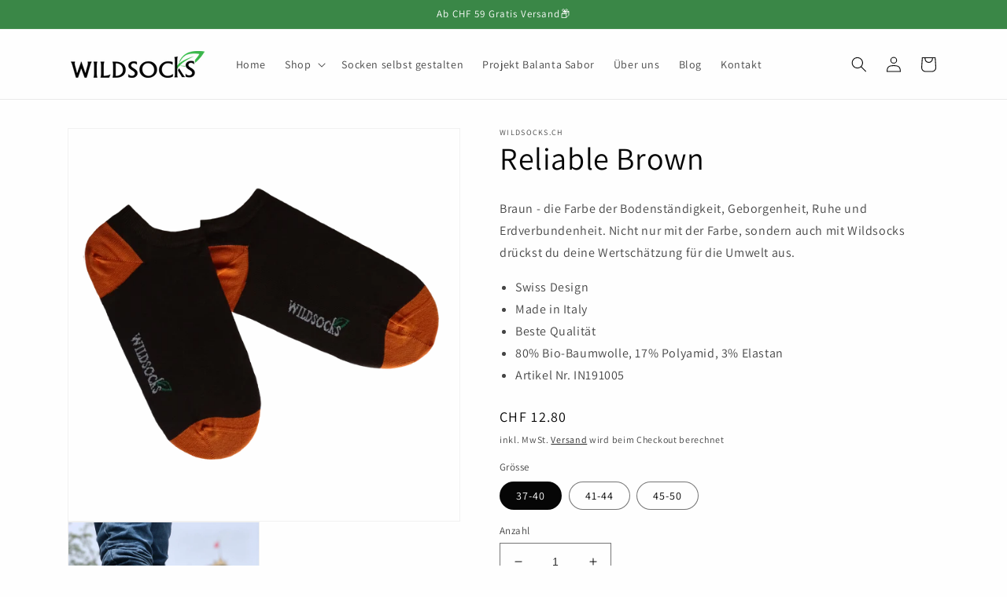

--- FILE ---
content_type: text/html; charset=utf-8
request_url: https://www.wildsocks.ch/products/reliable-brown-sneaker-socken-aus-bio-baumwolle-von-wildsocks
body_size: 31792
content:
<!doctype html>
<html class="no-js" lang="de">
  <head>
    <meta charset="utf-8">
    <meta http-equiv="X-UA-Compatible" content="IE=edge">
    <meta name="viewport" content="width=device-width,initial-scale=1">
    <meta name="theme-color" content="">
    
        <!-- Google Tag Manager -->
<script>(function(w,d,s,l,i){w[l]=w[l]||[];w[l].push({'gtm.start':
new Date().getTime(),event:'gtm.js'});var f=d.getElementsByTagName(s)[0],
j=d.createElement(s),dl=l!='dataLayer'?'&l='+l:'';j.async=true;j.src=
'https://www.googletagmanager.com/gtm.js?id='+i+dl;f.parentNode.insertBefore(j,f);
})(window,document,'script','dataLayer','GTM-WNTHBRS');</script>
<!-- End Google Tag Manager -->
    
    <meta name="google-site-verification" content="C1cT7LY9KTQzBwBftc40l9Xlr9tqEkZxZ1AokuduAn0" />
    
    <link rel="canonical" href="https://www.wildsocks.ch/products/reliable-brown-sneaker-socken-aus-bio-baumwolle-von-wildsocks">
    <link rel="preconnect" href="https://cdn.shopify.com" crossorigin><link rel="icon" type="image/png" href="//www.wildsocks.ch/cdn/shop/files/Wildsocks_Logo_Blatt.png?crop=center&height=32&v=1670322564&width=32"><link rel="preconnect" href="https://fonts.shopifycdn.com" crossorigin><title>
      Reliable Brown
 &ndash; wildsocks.ch</title>

    
      <meta name="description" content="Braun - die Farbe der Bodenständigkeit, Geborgenheit, Ruhe und Erdverbundenheit. Nicht nur mit der Farbe, sondern auch mit Wildsocks drückst du deine Wertschätzung für die Umwelt aus. Swiss Design Made in Italy Beste Qualität 80% Bio-Baumwolle, 17% Polyamid, 3% Elastan Artikel Nr. IN191005">
    

    

<meta property="og:site_name" content="wildsocks.ch">
<meta property="og:url" content="https://www.wildsocks.ch/products/reliable-brown-sneaker-socken-aus-bio-baumwolle-von-wildsocks">
<meta property="og:title" content="Reliable Brown">
<meta property="og:type" content="product">
<meta property="og:description" content="Braun - die Farbe der Bodenständigkeit, Geborgenheit, Ruhe und Erdverbundenheit. Nicht nur mit der Farbe, sondern auch mit Wildsocks drückst du deine Wertschätzung für die Umwelt aus. Swiss Design Made in Italy Beste Qualität 80% Bio-Baumwolle, 17% Polyamid, 3% Elastan Artikel Nr. IN191005"><meta property="og:image" content="http://www.wildsocks.ch/cdn/shop/products/12.png?v=1653896129">
  <meta property="og:image:secure_url" content="https://www.wildsocks.ch/cdn/shop/products/12.png?v=1653896129">
  <meta property="og:image:width" content="3485">
  <meta property="og:image:height" content="3485"><meta property="og:price:amount" content="12.80">
  <meta property="og:price:currency" content="CHF"><meta name="twitter:card" content="summary_large_image">
<meta name="twitter:title" content="Reliable Brown">
<meta name="twitter:description" content="Braun - die Farbe der Bodenständigkeit, Geborgenheit, Ruhe und Erdverbundenheit. Nicht nur mit der Farbe, sondern auch mit Wildsocks drückst du deine Wertschätzung für die Umwelt aus. Swiss Design Made in Italy Beste Qualität 80% Bio-Baumwolle, 17% Polyamid, 3% Elastan Artikel Nr. IN191005">


    <script src="//www.wildsocks.ch/cdn/shop/t/1/assets/global.js?v=24850326154503943211651475431" defer="defer"></script>
    <script>window.performance && window.performance.mark && window.performance.mark('shopify.content_for_header.start');</script><meta name="google-site-verification" content="C1cT7LY9KTQzBwBftc40l9Xlr9tqEkZxZ1AokuduAn0">
<meta id="shopify-digital-wallet" name="shopify-digital-wallet" content="/56369741889/digital_wallets/dialog">
<meta name="shopify-checkout-api-token" content="a06e43963d585254563b123c07b1db8c">
<meta id="in-context-paypal-metadata" data-shop-id="56369741889" data-venmo-supported="false" data-environment="production" data-locale="de_DE" data-paypal-v4="true" data-currency="CHF">
<link rel="alternate" type="application/json+oembed" href="https://www.wildsocks.ch/products/reliable-brown-sneaker-socken-aus-bio-baumwolle-von-wildsocks.oembed">
<script async="async" src="/checkouts/internal/preloads.js?locale=de-CH"></script>
<script id="shopify-features" type="application/json">{"accessToken":"a06e43963d585254563b123c07b1db8c","betas":["rich-media-storefront-analytics"],"domain":"www.wildsocks.ch","predictiveSearch":true,"shopId":56369741889,"locale":"de"}</script>
<script>var Shopify = Shopify || {};
Shopify.shop = "wildsocks-ch.myshopify.com";
Shopify.locale = "de";
Shopify.currency = {"active":"CHF","rate":"1.0"};
Shopify.country = "CH";
Shopify.theme = {"name":"Dawn","id":122510082113,"schema_name":"Dawn","schema_version":"5.0.0","theme_store_id":887,"role":"main"};
Shopify.theme.handle = "null";
Shopify.theme.style = {"id":null,"handle":null};
Shopify.cdnHost = "www.wildsocks.ch/cdn";
Shopify.routes = Shopify.routes || {};
Shopify.routes.root = "/";</script>
<script type="module">!function(o){(o.Shopify=o.Shopify||{}).modules=!0}(window);</script>
<script>!function(o){function n(){var o=[];function n(){o.push(Array.prototype.slice.apply(arguments))}return n.q=o,n}var t=o.Shopify=o.Shopify||{};t.loadFeatures=n(),t.autoloadFeatures=n()}(window);</script>
<script id="shop-js-analytics" type="application/json">{"pageType":"product"}</script>
<script defer="defer" async type="module" src="//www.wildsocks.ch/cdn/shopifycloud/shop-js/modules/v2/client.init-shop-cart-sync_kxAhZfSm.de.esm.js"></script>
<script defer="defer" async type="module" src="//www.wildsocks.ch/cdn/shopifycloud/shop-js/modules/v2/chunk.common_5BMd6ono.esm.js"></script>
<script type="module">
  await import("//www.wildsocks.ch/cdn/shopifycloud/shop-js/modules/v2/client.init-shop-cart-sync_kxAhZfSm.de.esm.js");
await import("//www.wildsocks.ch/cdn/shopifycloud/shop-js/modules/v2/chunk.common_5BMd6ono.esm.js");

  window.Shopify.SignInWithShop?.initShopCartSync?.({"fedCMEnabled":true,"windoidEnabled":true});

</script>
<script>(function() {
  var isLoaded = false;
  function asyncLoad() {
    if (isLoaded) return;
    isLoaded = true;
    var urls = ["https:\/\/chimpstatic.com\/mcjs-connected\/js\/users\/77604ef2d6df8d55264d10ffd\/0562954bc3cbd38dea058fde7.js?shop=wildsocks-ch.myshopify.com","\/\/www.powr.io\/powr.js?powr-token=wildsocks-ch.myshopify.com\u0026external-type=shopify\u0026shop=wildsocks-ch.myshopify.com"];
    for (var i = 0; i < urls.length; i++) {
      var s = document.createElement('script');
      s.type = 'text/javascript';
      s.async = true;
      s.src = urls[i];
      var x = document.getElementsByTagName('script')[0];
      x.parentNode.insertBefore(s, x);
    }
  };
  if(window.attachEvent) {
    window.attachEvent('onload', asyncLoad);
  } else {
    window.addEventListener('load', asyncLoad, false);
  }
})();</script>
<script id="__st">var __st={"a":56369741889,"offset":3600,"reqid":"4d671e52-6ab8-4ae4-96cc-12aa3421c6de-1769029463","pageurl":"www.wildsocks.ch\/products\/reliable-brown-sneaker-socken-aus-bio-baumwolle-von-wildsocks","u":"8c0665b6dd57","p":"product","rtyp":"product","rid":6799628992577};</script>
<script>window.ShopifyPaypalV4VisibilityTracking = true;</script>
<script id="captcha-bootstrap">!function(){'use strict';const t='contact',e='account',n='new_comment',o=[[t,t],['blogs',n],['comments',n],[t,'customer']],c=[[e,'customer_login'],[e,'guest_login'],[e,'recover_customer_password'],[e,'create_customer']],r=t=>t.map((([t,e])=>`form[action*='/${t}']:not([data-nocaptcha='true']) input[name='form_type'][value='${e}']`)).join(','),a=t=>()=>t?[...document.querySelectorAll(t)].map((t=>t.form)):[];function s(){const t=[...o],e=r(t);return a(e)}const i='password',u='form_key',d=['recaptcha-v3-token','g-recaptcha-response','h-captcha-response',i],f=()=>{try{return window.sessionStorage}catch{return}},m='__shopify_v',_=t=>t.elements[u];function p(t,e,n=!1){try{const o=window.sessionStorage,c=JSON.parse(o.getItem(e)),{data:r}=function(t){const{data:e,action:n}=t;return t[m]||n?{data:e,action:n}:{data:t,action:n}}(c);for(const[e,n]of Object.entries(r))t.elements[e]&&(t.elements[e].value=n);n&&o.removeItem(e)}catch(o){console.error('form repopulation failed',{error:o})}}const l='form_type',E='cptcha';function T(t){t.dataset[E]=!0}const w=window,h=w.document,L='Shopify',v='ce_forms',y='captcha';let A=!1;((t,e)=>{const n=(g='f06e6c50-85a8-45c8-87d0-21a2b65856fe',I='https://cdn.shopify.com/shopifycloud/storefront-forms-hcaptcha/ce_storefront_forms_captcha_hcaptcha.v1.5.2.iife.js',D={infoText:'Durch hCaptcha geschützt',privacyText:'Datenschutz',termsText:'Allgemeine Geschäftsbedingungen'},(t,e,n)=>{const o=w[L][v],c=o.bindForm;if(c)return c(t,g,e,D).then(n);var r;o.q.push([[t,g,e,D],n]),r=I,A||(h.body.append(Object.assign(h.createElement('script'),{id:'captcha-provider',async:!0,src:r})),A=!0)});var g,I,D;w[L]=w[L]||{},w[L][v]=w[L][v]||{},w[L][v].q=[],w[L][y]=w[L][y]||{},w[L][y].protect=function(t,e){n(t,void 0,e),T(t)},Object.freeze(w[L][y]),function(t,e,n,w,h,L){const[v,y,A,g]=function(t,e,n){const i=e?o:[],u=t?c:[],d=[...i,...u],f=r(d),m=r(i),_=r(d.filter((([t,e])=>n.includes(e))));return[a(f),a(m),a(_),s()]}(w,h,L),I=t=>{const e=t.target;return e instanceof HTMLFormElement?e:e&&e.form},D=t=>v().includes(t);t.addEventListener('submit',(t=>{const e=I(t);if(!e)return;const n=D(e)&&!e.dataset.hcaptchaBound&&!e.dataset.recaptchaBound,o=_(e),c=g().includes(e)&&(!o||!o.value);(n||c)&&t.preventDefault(),c&&!n&&(function(t){try{if(!f())return;!function(t){const e=f();if(!e)return;const n=_(t);if(!n)return;const o=n.value;o&&e.removeItem(o)}(t);const e=Array.from(Array(32),(()=>Math.random().toString(36)[2])).join('');!function(t,e){_(t)||t.append(Object.assign(document.createElement('input'),{type:'hidden',name:u})),t.elements[u].value=e}(t,e),function(t,e){const n=f();if(!n)return;const o=[...t.querySelectorAll(`input[type='${i}']`)].map((({name:t})=>t)),c=[...d,...o],r={};for(const[a,s]of new FormData(t).entries())c.includes(a)||(r[a]=s);n.setItem(e,JSON.stringify({[m]:1,action:t.action,data:r}))}(t,e)}catch(e){console.error('failed to persist form',e)}}(e),e.submit())}));const S=(t,e)=>{t&&!t.dataset[E]&&(n(t,e.some((e=>e===t))),T(t))};for(const o of['focusin','change'])t.addEventListener(o,(t=>{const e=I(t);D(e)&&S(e,y())}));const B=e.get('form_key'),M=e.get(l),P=B&&M;t.addEventListener('DOMContentLoaded',(()=>{const t=y();if(P)for(const e of t)e.elements[l].value===M&&p(e,B);[...new Set([...A(),...v().filter((t=>'true'===t.dataset.shopifyCaptcha))])].forEach((e=>S(e,t)))}))}(h,new URLSearchParams(w.location.search),n,t,e,['guest_login'])})(!0,!0)}();</script>
<script integrity="sha256-4kQ18oKyAcykRKYeNunJcIwy7WH5gtpwJnB7kiuLZ1E=" data-source-attribution="shopify.loadfeatures" defer="defer" src="//www.wildsocks.ch/cdn/shopifycloud/storefront/assets/storefront/load_feature-a0a9edcb.js" crossorigin="anonymous"></script>
<script data-source-attribution="shopify.dynamic_checkout.dynamic.init">var Shopify=Shopify||{};Shopify.PaymentButton=Shopify.PaymentButton||{isStorefrontPortableWallets:!0,init:function(){window.Shopify.PaymentButton.init=function(){};var t=document.createElement("script");t.src="https://www.wildsocks.ch/cdn/shopifycloud/portable-wallets/latest/portable-wallets.de.js",t.type="module",document.head.appendChild(t)}};
</script>
<script data-source-attribution="shopify.dynamic_checkout.buyer_consent">
  function portableWalletsHideBuyerConsent(e){var t=document.getElementById("shopify-buyer-consent"),n=document.getElementById("shopify-subscription-policy-button");t&&n&&(t.classList.add("hidden"),t.setAttribute("aria-hidden","true"),n.removeEventListener("click",e))}function portableWalletsShowBuyerConsent(e){var t=document.getElementById("shopify-buyer-consent"),n=document.getElementById("shopify-subscription-policy-button");t&&n&&(t.classList.remove("hidden"),t.removeAttribute("aria-hidden"),n.addEventListener("click",e))}window.Shopify?.PaymentButton&&(window.Shopify.PaymentButton.hideBuyerConsent=portableWalletsHideBuyerConsent,window.Shopify.PaymentButton.showBuyerConsent=portableWalletsShowBuyerConsent);
</script>
<script>
  function portableWalletsCleanup(e){e&&e.src&&console.error("Failed to load portable wallets script "+e.src);var t=document.querySelectorAll("shopify-accelerated-checkout .shopify-payment-button__skeleton, shopify-accelerated-checkout-cart .wallet-cart-button__skeleton"),e=document.getElementById("shopify-buyer-consent");for(let e=0;e<t.length;e++)t[e].remove();e&&e.remove()}function portableWalletsNotLoadedAsModule(e){e instanceof ErrorEvent&&"string"==typeof e.message&&e.message.includes("import.meta")&&"string"==typeof e.filename&&e.filename.includes("portable-wallets")&&(window.removeEventListener("error",portableWalletsNotLoadedAsModule),window.Shopify.PaymentButton.failedToLoad=e,"loading"===document.readyState?document.addEventListener("DOMContentLoaded",window.Shopify.PaymentButton.init):window.Shopify.PaymentButton.init())}window.addEventListener("error",portableWalletsNotLoadedAsModule);
</script>

<script type="module" src="https://www.wildsocks.ch/cdn/shopifycloud/portable-wallets/latest/portable-wallets.de.js" onError="portableWalletsCleanup(this)" crossorigin="anonymous"></script>
<script nomodule>
  document.addEventListener("DOMContentLoaded", portableWalletsCleanup);
</script>

<link id="shopify-accelerated-checkout-styles" rel="stylesheet" media="screen" href="https://www.wildsocks.ch/cdn/shopifycloud/portable-wallets/latest/accelerated-checkout-backwards-compat.css" crossorigin="anonymous">
<style id="shopify-accelerated-checkout-cart">
        #shopify-buyer-consent {
  margin-top: 1em;
  display: inline-block;
  width: 100%;
}

#shopify-buyer-consent.hidden {
  display: none;
}

#shopify-subscription-policy-button {
  background: none;
  border: none;
  padding: 0;
  text-decoration: underline;
  font-size: inherit;
  cursor: pointer;
}

#shopify-subscription-policy-button::before {
  box-shadow: none;
}

      </style>
<script id="sections-script" data-sections="product-recommendations,header,footer" defer="defer" src="//www.wildsocks.ch/cdn/shop/t/1/compiled_assets/scripts.js?v=490"></script>
<script>window.performance && window.performance.mark && window.performance.mark('shopify.content_for_header.end');</script>


    <style data-shopify>
      @font-face {
  font-family: Assistant;
  font-weight: 400;
  font-style: normal;
  font-display: swap;
  src: url("//www.wildsocks.ch/cdn/fonts/assistant/assistant_n4.9120912a469cad1cc292572851508ca49d12e768.woff2") format("woff2"),
       url("//www.wildsocks.ch/cdn/fonts/assistant/assistant_n4.6e9875ce64e0fefcd3f4446b7ec9036b3ddd2985.woff") format("woff");
}

      @font-face {
  font-family: Assistant;
  font-weight: 700;
  font-style: normal;
  font-display: swap;
  src: url("//www.wildsocks.ch/cdn/fonts/assistant/assistant_n7.bf44452348ec8b8efa3aa3068825305886b1c83c.woff2") format("woff2"),
       url("//www.wildsocks.ch/cdn/fonts/assistant/assistant_n7.0c887fee83f6b3bda822f1150b912c72da0f7b64.woff") format("woff");
}

      
      
      @font-face {
  font-family: Assistant;
  font-weight: 400;
  font-style: normal;
  font-display: swap;
  src: url("//www.wildsocks.ch/cdn/fonts/assistant/assistant_n4.9120912a469cad1cc292572851508ca49d12e768.woff2") format("woff2"),
       url("//www.wildsocks.ch/cdn/fonts/assistant/assistant_n4.6e9875ce64e0fefcd3f4446b7ec9036b3ddd2985.woff") format("woff");
}


      :root {
        --font-body-family: Assistant, sans-serif;
        --font-body-style: normal;
        --font-body-weight: 400;
        --font-body-weight-bold: 700;

        --font-heading-family: Assistant, sans-serif;
        --font-heading-style: normal;
        --font-heading-weight: 400;

        --font-body-scale: 1.0;
        --font-heading-scale: 1.0;

        --color-base-text: 6, 6, 6;
        --color-shadow: 6, 6, 6;
        --color-base-background-1: 254, 254, 254;
        --color-base-background-2: 254, 254, 254;
        --color-base-solid-button-labels: 254, 254, 254;
        --color-base-outline-button-labels: 6, 6, 6;
        --color-base-accent-1: 6, 6, 6;
        --color-base-accent-2: 58, 135, 71;
        --payment-terms-background-color: #fefefe;

        --gradient-base-background-1: #fefefe;
        --gradient-base-background-2: #fefefe;
        --gradient-base-accent-1: #060606;
        --gradient-base-accent-2: #3a8747;

        --media-padding: px;
        --media-border-opacity: 0.05;
        --media-border-width: 1px;
        --media-radius: 0px;
        --media-shadow-opacity: 0.0;
        --media-shadow-horizontal-offset: 0px;
        --media-shadow-vertical-offset: 4px;
        --media-shadow-blur-radius: 5px;

        --page-width: 120rem;
        --page-width-margin: 0rem;

        --card-image-padding: 0.0rem;
        --card-corner-radius: 0.0rem;
        --card-text-alignment: left;
        --card-border-width: 0.0rem;
        --card-border-opacity: 0.1;
        --card-shadow-opacity: 0.0;
        --card-shadow-horizontal-offset: 0.0rem;
        --card-shadow-vertical-offset: 0.4rem;
        --card-shadow-blur-radius: 0.5rem;

        --badge-corner-radius: 4.0rem;

        --popup-border-width: 1px;
        --popup-border-opacity: 0.1;
        --popup-corner-radius: 0px;
        --popup-shadow-opacity: 0.0;
        --popup-shadow-horizontal-offset: 0px;
        --popup-shadow-vertical-offset: 4px;
        --popup-shadow-blur-radius: 5px;

        --drawer-border-width: 1px;
        --drawer-border-opacity: 0.1;
        --drawer-shadow-opacity: 0.0;
        --drawer-shadow-horizontal-offset: 0px;
        --drawer-shadow-vertical-offset: 4px;
        --drawer-shadow-blur-radius: 5px;

        --spacing-sections-desktop: 0px;
        --spacing-sections-mobile: 0px;

        --grid-desktop-vertical-spacing: 8px;
        --grid-desktop-horizontal-spacing: 8px;
        --grid-mobile-vertical-spacing: 4px;
        --grid-mobile-horizontal-spacing: 4px;

        --text-boxes-border-opacity: 0.1;
        --text-boxes-border-width: 0px;
        --text-boxes-radius: 0px;
        --text-boxes-shadow-opacity: 0.0;
        --text-boxes-shadow-horizontal-offset: 0px;
        --text-boxes-shadow-vertical-offset: 4px;
        --text-boxes-shadow-blur-radius: 5px;

        --buttons-radius: 0px;
        --buttons-radius-outset: 0px;
        --buttons-border-width: 1px;
        --buttons-border-opacity: 1.0;
        --buttons-shadow-opacity: 0.0;
        --buttons-shadow-horizontal-offset: 0px;
        --buttons-shadow-vertical-offset: 4px;
        --buttons-shadow-blur-radius: 5px;
        --buttons-border-offset: 0px;

        --inputs-radius: 0px;
        --inputs-border-width: 1px;
        --inputs-border-opacity: 0.55;
        --inputs-shadow-opacity: 0.0;
        --inputs-shadow-horizontal-offset: 0px;
        --inputs-margin-offset: 0px;
        --inputs-shadow-vertical-offset: 4px;
        --inputs-shadow-blur-radius: 5px;
        --inputs-radius-outset: 0px;

        --variant-pills-radius: 40px;
        --variant-pills-border-width: 1px;
        --variant-pills-border-opacity: 0.55;
        --variant-pills-shadow-opacity: 0.0;
        --variant-pills-shadow-horizontal-offset: 0px;
        --variant-pills-shadow-vertical-offset: 4px;
        --variant-pills-shadow-blur-radius: 5px;
      }

      *,
      *::before,
      *::after {
        box-sizing: inherit;
      }

      html {
        box-sizing: border-box;
        font-size: calc(var(--font-body-scale) * 62.5%);
        height: 100%;
      }

      body {
        display: grid;
        grid-template-rows: auto auto 1fr auto;
        grid-template-columns: 100%;
        min-height: 100%;
        margin: 0;
        font-size: 1.5rem;
        letter-spacing: 0.06rem;
        line-height: calc(1 + 0.8 / var(--font-body-scale));
        font-family: var(--font-body-family);
        font-style: var(--font-body-style);
        font-weight: var(--font-body-weight);
      }

      @media screen and (min-width: 750px) {
        body {
          font-size: 1.6rem;
        }
      }
    </style>

    <link href="//www.wildsocks.ch/cdn/shop/t/1/assets/base.css?v=33648442733440060821651475448" rel="stylesheet" type="text/css" media="all" />
<link rel="preload" as="font" href="//www.wildsocks.ch/cdn/fonts/assistant/assistant_n4.9120912a469cad1cc292572851508ca49d12e768.woff2" type="font/woff2" crossorigin><link rel="preload" as="font" href="//www.wildsocks.ch/cdn/fonts/assistant/assistant_n4.9120912a469cad1cc292572851508ca49d12e768.woff2" type="font/woff2" crossorigin><link rel="stylesheet" href="//www.wildsocks.ch/cdn/shop/t/1/assets/component-predictive-search.css?v=165644661289088488651651475426" media="print" onload="this.media='all'"><script>document.documentElement.className = document.documentElement.className.replace('no-js', 'js');
    if (Shopify.designMode) {
      document.documentElement.classList.add('shopify-design-mode');
    }
    </script>
  <!-- BEGIN app block: shopify://apps/raleon/blocks/app-embed/14e03038-ecf9-42e8-9c07-f427b5c13bfb -->

<!-- BEGIN app snippet: raleon-snippet -->
<style>
	@font-face {
  font-family: "Open Sans";
  font-weight: 400;
  font-style: normal;
  src: url("//www.wildsocks.ch/cdn/fonts/open_sans/opensans_n4.c32e4d4eca5273f6d4ee95ddf54b5bbb75fc9b61.woff2") format("woff2"),
       url("//www.wildsocks.ch/cdn/fonts/open_sans/opensans_n4.5f3406f8d94162b37bfa232b486ac93ee892406d.woff") format("woff");
}

</style>


<script>
	document.documentElement.style.setProperty("--raleon-font-body-family", '"Open Sans"');
	const userCurrencyCode = 'CHF';
	const userCountryCode = 'CH';
	const storeCurrencyCode = 'CHF';

	const loggedIn = '' !== '' || (__st['cid']);
	const raleonOrgId = '1042';
	const id = '' || __st['cid'];

	let branding = {"logoUrl":"https:\/\/dqpqjbq51w8fz.cloudfront.net\/images\/organization=1042\/Screenshot%202024-02-22%20122205.png","colors":{"backgroundColor":"#1C1C1C","useBackgroundColor":true,"textColor":"#ffffff","buttonTextColor":"#1C1C1C","buttonBackgroundColor":"#4CAF50","linkColor":"#4CAF50","accentColor":{"from":"#4CAF50","to":"#4CAF50"},"secondaryColor":"#4CAF50","warningColor":"#F44336"},"launcher":{"callToAction":"Kundenrabatte","styling":{"textColor":"#1C1C1C","backgroundColor":"#4CAF50"},"launcherPosition":"left","size":"medium-text","radius":"10px"},"guest":{"content":{"title":"Schalte Vorteile frei","subtitle":"Beginne deine Reise mit Wildsocks und sammle Punkte für einzigartige Angebote ","benefitsTitle":"Vorteile für unsere Kunden"},"heroImageSearchText":"wild nature","heroImageUrl":"https:\/\/dqpqjbq51w8fz.cloudfront.net\/images\/organization=1042\/WhatsApp%20Bild%202024-02-22%20um%2011.46.14_364b69b8.jpg"},"member":{"content":{"rewardsTitle":"Deine Preise","wteTitle":"Punkte sammeln","rewardShopTitle":"Prämie einlösen"}},"header":"Kundenabatte"};
	if (branding && branding.error) {
		branding = `{"logoUrl"=>"https://dqpqjbq51w8fz.cloudfront.net/images/organization=1042/Screenshot%202024-02-22%20122205.png", "colors"=>{"backgroundColor"=>"#1C1C1C", "useBackgroundColor"=>true, "textColor"=>"#ffffff", "buttonTextColor"=>"#1C1C1C", "buttonBackgroundColor"=>"#4CAF50", "linkColor"=>"#4CAF50", "accentColor"=>{"from"=>"#4CAF50", "to"=>"#4CAF50"}, "secondaryColor"=>"#4CAF50", "warningColor"=>"#F44336"}, "launcher"=>{"callToAction"=>"Kundenrabatte", "styling"=>{"textColor"=>"#1C1C1C", "backgroundColor"=>"#4CAF50"}, "launcherPosition"=>"left", "size"=>"medium-text", "radius"=>"10px"}, "guest"=>{"content"=>{"title"=>"Schalte Vorteile frei", "subtitle"=>"Beginne deine Reise mit Wildsocks und sammle Punkte für einzigartige Angebote ", "benefitsTitle"=>"Vorteile für unsere Kunden"}, "heroImageSearchText"=>"wild nature", "heroImageUrl"=>"https://dqpqjbq51w8fz.cloudfront.net/images/organization=1042/WhatsApp%20Bild%202024-02-22%20um%2011.46.14_364b69b8.jpg"}, "member"=>{"content"=>{"rewardsTitle"=>"Deine Preise", "wteTitle"=>"Punkte sammeln", "rewardShopTitle"=>"Prämie einlösen"}}, "header"=>"Kundenabatte"}`;
	} else if (branding) {
		branding = JSON.stringify(branding);
	}

	document.addEventListener('DOMContentLoaded', () => {
		// try {
		// 	applyCustomBranding(JSON.parse(branding));
		// } catch (e) {
		// 	console.error('Invalid JSON for branding');
		// }

		const raleon = document.createElement('script');
		raleon.setAttribute('src', 'https://dqpqjbq51w8fz.cloudfront.net/raleon-loyalty.min.js');
		raleon.addEventListener('load', async () => {
			const loyaltyParams = {
				orgId: raleonOrgId,
				enableQuests: true,
				defaultOpenChat: false,
				branding,
				storeCurrencyCode,
				userCurrencyCode,
				userCountryCode
			}
			if (loggedIn) {
				window.setupRaleonLoyalty({
					...loyaltyParams,
					userLoggedIn: true,
					customerId: id,
				})
			} else {
				window.setupRaleonLoyalty({
					...loyaltyParams,
					userLoggedIn: false,
				})
			}
		});
		document.head.appendChild(raleon);
	});

	// function applyCustomBranding(branding) {
	// 	if (!branding || !branding.custom) {
	// 		console.error('Branding data is invalid or missing');
	// 		return;
	// 	}

	// 	// Create a style element and append it to the head
	// 	const styleElement = document.createElement('style');
	// 	document.head.appendChild(styleElement);

	// 	let customProperties = '';

	// 	for (const [key, styles] of Object.entries(branding.custom)) {
	// 		for (const [prop, value] of Object.entries(styles)) {
	// 			// Convert camelCase or other formats to kebab-case for CSS variables
	// 			const cssVarName = `--raleon-${key}-${prop.replace(/([a-z0-9])([A-Z])/g, '$1-$2').toLowerCase()}`;
	// 			customProperties += `${cssVarName}: ${value}; `;
	// 		}
	// 	}

	// 	// Set the custom properties on the :root selector or any other desired selector
	// 	styleElement.textContent = `:root { ${customProperties} }`;
	// 	console.log('Applied custom branding variables:', customProperties);
	// }
</script>
<!-- END app snippet -->
<!-- END app block --><link href="https://monorail-edge.shopifysvc.com" rel="dns-prefetch">
<script>(function(){if ("sendBeacon" in navigator && "performance" in window) {try {var session_token_from_headers = performance.getEntriesByType('navigation')[0].serverTiming.find(x => x.name == '_s').description;} catch {var session_token_from_headers = undefined;}var session_cookie_matches = document.cookie.match(/_shopify_s=([^;]*)/);var session_token_from_cookie = session_cookie_matches && session_cookie_matches.length === 2 ? session_cookie_matches[1] : "";var session_token = session_token_from_headers || session_token_from_cookie || "";function handle_abandonment_event(e) {var entries = performance.getEntries().filter(function(entry) {return /monorail-edge.shopifysvc.com/.test(entry.name);});if (!window.abandonment_tracked && entries.length === 0) {window.abandonment_tracked = true;var currentMs = Date.now();var navigation_start = performance.timing.navigationStart;var payload = {shop_id: 56369741889,url: window.location.href,navigation_start,duration: currentMs - navigation_start,session_token,page_type: "product"};window.navigator.sendBeacon("https://monorail-edge.shopifysvc.com/v1/produce", JSON.stringify({schema_id: "online_store_buyer_site_abandonment/1.1",payload: payload,metadata: {event_created_at_ms: currentMs,event_sent_at_ms: currentMs}}));}}window.addEventListener('pagehide', handle_abandonment_event);}}());</script>
<script id="web-pixels-manager-setup">(function e(e,d,r,n,o){if(void 0===o&&(o={}),!Boolean(null===(a=null===(i=window.Shopify)||void 0===i?void 0:i.analytics)||void 0===a?void 0:a.replayQueue)){var i,a;window.Shopify=window.Shopify||{};var t=window.Shopify;t.analytics=t.analytics||{};var s=t.analytics;s.replayQueue=[],s.publish=function(e,d,r){return s.replayQueue.push([e,d,r]),!0};try{self.performance.mark("wpm:start")}catch(e){}var l=function(){var e={modern:/Edge?\/(1{2}[4-9]|1[2-9]\d|[2-9]\d{2}|\d{4,})\.\d+(\.\d+|)|Firefox\/(1{2}[4-9]|1[2-9]\d|[2-9]\d{2}|\d{4,})\.\d+(\.\d+|)|Chrom(ium|e)\/(9{2}|\d{3,})\.\d+(\.\d+|)|(Maci|X1{2}).+ Version\/(15\.\d+|(1[6-9]|[2-9]\d|\d{3,})\.\d+)([,.]\d+|)( \(\w+\)|)( Mobile\/\w+|) Safari\/|Chrome.+OPR\/(9{2}|\d{3,})\.\d+\.\d+|(CPU[ +]OS|iPhone[ +]OS|CPU[ +]iPhone|CPU IPhone OS|CPU iPad OS)[ +]+(15[._]\d+|(1[6-9]|[2-9]\d|\d{3,})[._]\d+)([._]\d+|)|Android:?[ /-](13[3-9]|1[4-9]\d|[2-9]\d{2}|\d{4,})(\.\d+|)(\.\d+|)|Android.+Firefox\/(13[5-9]|1[4-9]\d|[2-9]\d{2}|\d{4,})\.\d+(\.\d+|)|Android.+Chrom(ium|e)\/(13[3-9]|1[4-9]\d|[2-9]\d{2}|\d{4,})\.\d+(\.\d+|)|SamsungBrowser\/([2-9]\d|\d{3,})\.\d+/,legacy:/Edge?\/(1[6-9]|[2-9]\d|\d{3,})\.\d+(\.\d+|)|Firefox\/(5[4-9]|[6-9]\d|\d{3,})\.\d+(\.\d+|)|Chrom(ium|e)\/(5[1-9]|[6-9]\d|\d{3,})\.\d+(\.\d+|)([\d.]+$|.*Safari\/(?![\d.]+ Edge\/[\d.]+$))|(Maci|X1{2}).+ Version\/(10\.\d+|(1[1-9]|[2-9]\d|\d{3,})\.\d+)([,.]\d+|)( \(\w+\)|)( Mobile\/\w+|) Safari\/|Chrome.+OPR\/(3[89]|[4-9]\d|\d{3,})\.\d+\.\d+|(CPU[ +]OS|iPhone[ +]OS|CPU[ +]iPhone|CPU IPhone OS|CPU iPad OS)[ +]+(10[._]\d+|(1[1-9]|[2-9]\d|\d{3,})[._]\d+)([._]\d+|)|Android:?[ /-](13[3-9]|1[4-9]\d|[2-9]\d{2}|\d{4,})(\.\d+|)(\.\d+|)|Mobile Safari.+OPR\/([89]\d|\d{3,})\.\d+\.\d+|Android.+Firefox\/(13[5-9]|1[4-9]\d|[2-9]\d{2}|\d{4,})\.\d+(\.\d+|)|Android.+Chrom(ium|e)\/(13[3-9]|1[4-9]\d|[2-9]\d{2}|\d{4,})\.\d+(\.\d+|)|Android.+(UC? ?Browser|UCWEB|U3)[ /]?(15\.([5-9]|\d{2,})|(1[6-9]|[2-9]\d|\d{3,})\.\d+)\.\d+|SamsungBrowser\/(5\.\d+|([6-9]|\d{2,})\.\d+)|Android.+MQ{2}Browser\/(14(\.(9|\d{2,})|)|(1[5-9]|[2-9]\d|\d{3,})(\.\d+|))(\.\d+|)|K[Aa][Ii]OS\/(3\.\d+|([4-9]|\d{2,})\.\d+)(\.\d+|)/},d=e.modern,r=e.legacy,n=navigator.userAgent;return n.match(d)?"modern":n.match(r)?"legacy":"unknown"}(),u="modern"===l?"modern":"legacy",c=(null!=n?n:{modern:"",legacy:""})[u],f=function(e){return[e.baseUrl,"/wpm","/b",e.hashVersion,"modern"===e.buildTarget?"m":"l",".js"].join("")}({baseUrl:d,hashVersion:r,buildTarget:u}),m=function(e){var d=e.version,r=e.bundleTarget,n=e.surface,o=e.pageUrl,i=e.monorailEndpoint;return{emit:function(e){var a=e.status,t=e.errorMsg,s=(new Date).getTime(),l=JSON.stringify({metadata:{event_sent_at_ms:s},events:[{schema_id:"web_pixels_manager_load/3.1",payload:{version:d,bundle_target:r,page_url:o,status:a,surface:n,error_msg:t},metadata:{event_created_at_ms:s}}]});if(!i)return console&&console.warn&&console.warn("[Web Pixels Manager] No Monorail endpoint provided, skipping logging."),!1;try{return self.navigator.sendBeacon.bind(self.navigator)(i,l)}catch(e){}var u=new XMLHttpRequest;try{return u.open("POST",i,!0),u.setRequestHeader("Content-Type","text/plain"),u.send(l),!0}catch(e){return console&&console.warn&&console.warn("[Web Pixels Manager] Got an unhandled error while logging to Monorail."),!1}}}}({version:r,bundleTarget:l,surface:e.surface,pageUrl:self.location.href,monorailEndpoint:e.monorailEndpoint});try{o.browserTarget=l,function(e){var d=e.src,r=e.async,n=void 0===r||r,o=e.onload,i=e.onerror,a=e.sri,t=e.scriptDataAttributes,s=void 0===t?{}:t,l=document.createElement("script"),u=document.querySelector("head"),c=document.querySelector("body");if(l.async=n,l.src=d,a&&(l.integrity=a,l.crossOrigin="anonymous"),s)for(var f in s)if(Object.prototype.hasOwnProperty.call(s,f))try{l.dataset[f]=s[f]}catch(e){}if(o&&l.addEventListener("load",o),i&&l.addEventListener("error",i),u)u.appendChild(l);else{if(!c)throw new Error("Did not find a head or body element to append the script");c.appendChild(l)}}({src:f,async:!0,onload:function(){if(!function(){var e,d;return Boolean(null===(d=null===(e=window.Shopify)||void 0===e?void 0:e.analytics)||void 0===d?void 0:d.initialized)}()){var d=window.webPixelsManager.init(e)||void 0;if(d){var r=window.Shopify.analytics;r.replayQueue.forEach((function(e){var r=e[0],n=e[1],o=e[2];d.publishCustomEvent(r,n,o)})),r.replayQueue=[],r.publish=d.publishCustomEvent,r.visitor=d.visitor,r.initialized=!0}}},onerror:function(){return m.emit({status:"failed",errorMsg:"".concat(f," has failed to load")})},sri:function(e){var d=/^sha384-[A-Za-z0-9+/=]+$/;return"string"==typeof e&&d.test(e)}(c)?c:"",scriptDataAttributes:o}),m.emit({status:"loading"})}catch(e){m.emit({status:"failed",errorMsg:(null==e?void 0:e.message)||"Unknown error"})}}})({shopId: 56369741889,storefrontBaseUrl: "https://www.wildsocks.ch",extensionsBaseUrl: "https://extensions.shopifycdn.com/cdn/shopifycloud/web-pixels-manager",monorailEndpoint: "https://monorail-edge.shopifysvc.com/unstable/produce_batch",surface: "storefront-renderer",enabledBetaFlags: ["2dca8a86"],webPixelsConfigList: [{"id":"822739331","configuration":"{\"config\":\"{\\\"pixel_id\\\":\\\"AW-345049809\\\",\\\"target_country\\\":\\\"CH\\\",\\\"gtag_events\\\":[{\\\"type\\\":\\\"search\\\",\\\"action_label\\\":\\\"AW-345049809\\\/-aXwCKy0q80DENGVxKQB\\\"},{\\\"type\\\":\\\"begin_checkout\\\",\\\"action_label\\\":\\\"AW-345049809\\\/6VjZCKm0q80DENGVxKQB\\\"},{\\\"type\\\":\\\"view_item\\\",\\\"action_label\\\":[\\\"AW-345049809\\\/epcnCKO0q80DENGVxKQB\\\",\\\"MC-BQJ4FMGHQ6\\\"]},{\\\"type\\\":\\\"purchase\\\",\\\"action_label\\\":[\\\"AW-345049809\\\/VgQYCKC0q80DENGVxKQB\\\",\\\"MC-BQJ4FMGHQ6\\\"]},{\\\"type\\\":\\\"page_view\\\",\\\"action_label\\\":[\\\"AW-345049809\\\/lW4CCJ20q80DENGVxKQB\\\",\\\"MC-BQJ4FMGHQ6\\\"]},{\\\"type\\\":\\\"add_payment_info\\\",\\\"action_label\\\":\\\"AW-345049809\\\/eIv4CK-0q80DENGVxKQB\\\"},{\\\"type\\\":\\\"add_to_cart\\\",\\\"action_label\\\":\\\"AW-345049809\\\/lyT8CKa0q80DENGVxKQB\\\"}],\\\"enable_monitoring_mode\\\":false}\"}","eventPayloadVersion":"v1","runtimeContext":"OPEN","scriptVersion":"b2a88bafab3e21179ed38636efcd8a93","type":"APP","apiClientId":1780363,"privacyPurposes":[],"dataSharingAdjustments":{"protectedCustomerApprovalScopes":["read_customer_address","read_customer_email","read_customer_name","read_customer_personal_data","read_customer_phone"]}},{"id":"330563870","configuration":"{\"pixel_id\":\"2414036925481218\",\"pixel_type\":\"facebook_pixel\",\"metaapp_system_user_token\":\"-\"}","eventPayloadVersion":"v1","runtimeContext":"OPEN","scriptVersion":"ca16bc87fe92b6042fbaa3acc2fbdaa6","type":"APP","apiClientId":2329312,"privacyPurposes":["ANALYTICS","MARKETING","SALE_OF_DATA"],"dataSharingAdjustments":{"protectedCustomerApprovalScopes":["read_customer_address","read_customer_email","read_customer_name","read_customer_personal_data","read_customer_phone"]}},{"id":"shopify-app-pixel","configuration":"{}","eventPayloadVersion":"v1","runtimeContext":"STRICT","scriptVersion":"0450","apiClientId":"shopify-pixel","type":"APP","privacyPurposes":["ANALYTICS","MARKETING"]},{"id":"shopify-custom-pixel","eventPayloadVersion":"v1","runtimeContext":"LAX","scriptVersion":"0450","apiClientId":"shopify-pixel","type":"CUSTOM","privacyPurposes":["ANALYTICS","MARKETING"]}],isMerchantRequest: false,initData: {"shop":{"name":"wildsocks.ch","paymentSettings":{"currencyCode":"CHF"},"myshopifyDomain":"wildsocks-ch.myshopify.com","countryCode":"CH","storefrontUrl":"https:\/\/www.wildsocks.ch"},"customer":null,"cart":null,"checkout":null,"productVariants":[{"price":{"amount":12.8,"currencyCode":"CHF"},"product":{"title":"Reliable Brown","vendor":"wildsocks.ch","id":"6799628992577","untranslatedTitle":"Reliable Brown","url":"\/products\/reliable-brown-sneaker-socken-aus-bio-baumwolle-von-wildsocks","type":"Socken"},"id":"39910215680065","image":{"src":"\/\/www.wildsocks.ch\/cdn\/shop\/products\/12.png?v=1653896129"},"sku":"IN191005_37-40","title":"37-40","untranslatedTitle":"37-40"},{"price":{"amount":12.8,"currencyCode":"CHF"},"product":{"title":"Reliable Brown","vendor":"wildsocks.ch","id":"6799628992577","untranslatedTitle":"Reliable Brown","url":"\/products\/reliable-brown-sneaker-socken-aus-bio-baumwolle-von-wildsocks","type":"Socken"},"id":"39910215712833","image":{"src":"\/\/www.wildsocks.ch\/cdn\/shop\/products\/12.png?v=1653896129"},"sku":"IN191005_41-44","title":"41-44","untranslatedTitle":"41-44"},{"price":{"amount":12.8,"currencyCode":"CHF"},"product":{"title":"Reliable Brown","vendor":"wildsocks.ch","id":"6799628992577","untranslatedTitle":"Reliable Brown","url":"\/products\/reliable-brown-sneaker-socken-aus-bio-baumwolle-von-wildsocks","type":"Socken"},"id":"39910215745601","image":{"src":"\/\/www.wildsocks.ch\/cdn\/shop\/products\/12.png?v=1653896129"},"sku":"IN191005_45-50","title":"45-50","untranslatedTitle":"45-50"}],"purchasingCompany":null},},"https://www.wildsocks.ch/cdn","fcfee988w5aeb613cpc8e4bc33m6693e112",{"modern":"","legacy":""},{"shopId":"56369741889","storefrontBaseUrl":"https:\/\/www.wildsocks.ch","extensionBaseUrl":"https:\/\/extensions.shopifycdn.com\/cdn\/shopifycloud\/web-pixels-manager","surface":"storefront-renderer","enabledBetaFlags":"[\"2dca8a86\"]","isMerchantRequest":"false","hashVersion":"fcfee988w5aeb613cpc8e4bc33m6693e112","publish":"custom","events":"[[\"page_viewed\",{}],[\"product_viewed\",{\"productVariant\":{\"price\":{\"amount\":12.8,\"currencyCode\":\"CHF\"},\"product\":{\"title\":\"Reliable Brown\",\"vendor\":\"wildsocks.ch\",\"id\":\"6799628992577\",\"untranslatedTitle\":\"Reliable Brown\",\"url\":\"\/products\/reliable-brown-sneaker-socken-aus-bio-baumwolle-von-wildsocks\",\"type\":\"Socken\"},\"id\":\"39910215680065\",\"image\":{\"src\":\"\/\/www.wildsocks.ch\/cdn\/shop\/products\/12.png?v=1653896129\"},\"sku\":\"IN191005_37-40\",\"title\":\"37-40\",\"untranslatedTitle\":\"37-40\"}}]]"});</script><script>
  window.ShopifyAnalytics = window.ShopifyAnalytics || {};
  window.ShopifyAnalytics.meta = window.ShopifyAnalytics.meta || {};
  window.ShopifyAnalytics.meta.currency = 'CHF';
  var meta = {"product":{"id":6799628992577,"gid":"gid:\/\/shopify\/Product\/6799628992577","vendor":"wildsocks.ch","type":"Socken","handle":"reliable-brown-sneaker-socken-aus-bio-baumwolle-von-wildsocks","variants":[{"id":39910215680065,"price":1280,"name":"Reliable Brown - 37-40","public_title":"37-40","sku":"IN191005_37-40"},{"id":39910215712833,"price":1280,"name":"Reliable Brown - 41-44","public_title":"41-44","sku":"IN191005_41-44"},{"id":39910215745601,"price":1280,"name":"Reliable Brown - 45-50","public_title":"45-50","sku":"IN191005_45-50"}],"remote":false},"page":{"pageType":"product","resourceType":"product","resourceId":6799628992577,"requestId":"4d671e52-6ab8-4ae4-96cc-12aa3421c6de-1769029463"}};
  for (var attr in meta) {
    window.ShopifyAnalytics.meta[attr] = meta[attr];
  }
</script>
<script class="analytics">
  (function () {
    var customDocumentWrite = function(content) {
      var jquery = null;

      if (window.jQuery) {
        jquery = window.jQuery;
      } else if (window.Checkout && window.Checkout.$) {
        jquery = window.Checkout.$;
      }

      if (jquery) {
        jquery('body').append(content);
      }
    };

    var hasLoggedConversion = function(token) {
      if (token) {
        return document.cookie.indexOf('loggedConversion=' + token) !== -1;
      }
      return false;
    }

    var setCookieIfConversion = function(token) {
      if (token) {
        var twoMonthsFromNow = new Date(Date.now());
        twoMonthsFromNow.setMonth(twoMonthsFromNow.getMonth() + 2);

        document.cookie = 'loggedConversion=' + token + '; expires=' + twoMonthsFromNow;
      }
    }

    var trekkie = window.ShopifyAnalytics.lib = window.trekkie = window.trekkie || [];
    if (trekkie.integrations) {
      return;
    }
    trekkie.methods = [
      'identify',
      'page',
      'ready',
      'track',
      'trackForm',
      'trackLink'
    ];
    trekkie.factory = function(method) {
      return function() {
        var args = Array.prototype.slice.call(arguments);
        args.unshift(method);
        trekkie.push(args);
        return trekkie;
      };
    };
    for (var i = 0; i < trekkie.methods.length; i++) {
      var key = trekkie.methods[i];
      trekkie[key] = trekkie.factory(key);
    }
    trekkie.load = function(config) {
      trekkie.config = config || {};
      trekkie.config.initialDocumentCookie = document.cookie;
      var first = document.getElementsByTagName('script')[0];
      var script = document.createElement('script');
      script.type = 'text/javascript';
      script.onerror = function(e) {
        var scriptFallback = document.createElement('script');
        scriptFallback.type = 'text/javascript';
        scriptFallback.onerror = function(error) {
                var Monorail = {
      produce: function produce(monorailDomain, schemaId, payload) {
        var currentMs = new Date().getTime();
        var event = {
          schema_id: schemaId,
          payload: payload,
          metadata: {
            event_created_at_ms: currentMs,
            event_sent_at_ms: currentMs
          }
        };
        return Monorail.sendRequest("https://" + monorailDomain + "/v1/produce", JSON.stringify(event));
      },
      sendRequest: function sendRequest(endpointUrl, payload) {
        // Try the sendBeacon API
        if (window && window.navigator && typeof window.navigator.sendBeacon === 'function' && typeof window.Blob === 'function' && !Monorail.isIos12()) {
          var blobData = new window.Blob([payload], {
            type: 'text/plain'
          });

          if (window.navigator.sendBeacon(endpointUrl, blobData)) {
            return true;
          } // sendBeacon was not successful

        } // XHR beacon

        var xhr = new XMLHttpRequest();

        try {
          xhr.open('POST', endpointUrl);
          xhr.setRequestHeader('Content-Type', 'text/plain');
          xhr.send(payload);
        } catch (e) {
          console.log(e);
        }

        return false;
      },
      isIos12: function isIos12() {
        return window.navigator.userAgent.lastIndexOf('iPhone; CPU iPhone OS 12_') !== -1 || window.navigator.userAgent.lastIndexOf('iPad; CPU OS 12_') !== -1;
      }
    };
    Monorail.produce('monorail-edge.shopifysvc.com',
      'trekkie_storefront_load_errors/1.1',
      {shop_id: 56369741889,
      theme_id: 122510082113,
      app_name: "storefront",
      context_url: window.location.href,
      source_url: "//www.wildsocks.ch/cdn/s/trekkie.storefront.cd680fe47e6c39ca5d5df5f0a32d569bc48c0f27.min.js"});

        };
        scriptFallback.async = true;
        scriptFallback.src = '//www.wildsocks.ch/cdn/s/trekkie.storefront.cd680fe47e6c39ca5d5df5f0a32d569bc48c0f27.min.js';
        first.parentNode.insertBefore(scriptFallback, first);
      };
      script.async = true;
      script.src = '//www.wildsocks.ch/cdn/s/trekkie.storefront.cd680fe47e6c39ca5d5df5f0a32d569bc48c0f27.min.js';
      first.parentNode.insertBefore(script, first);
    };
    trekkie.load(
      {"Trekkie":{"appName":"storefront","development":false,"defaultAttributes":{"shopId":56369741889,"isMerchantRequest":null,"themeId":122510082113,"themeCityHash":"8687703357319844297","contentLanguage":"de","currency":"CHF"},"isServerSideCookieWritingEnabled":true,"monorailRegion":"shop_domain","enabledBetaFlags":["65f19447"]},"Session Attribution":{},"S2S":{"facebookCapiEnabled":true,"source":"trekkie-storefront-renderer","apiClientId":580111}}
    );

    var loaded = false;
    trekkie.ready(function() {
      if (loaded) return;
      loaded = true;

      window.ShopifyAnalytics.lib = window.trekkie;

      var originalDocumentWrite = document.write;
      document.write = customDocumentWrite;
      try { window.ShopifyAnalytics.merchantGoogleAnalytics.call(this); } catch(error) {};
      document.write = originalDocumentWrite;

      window.ShopifyAnalytics.lib.page(null,{"pageType":"product","resourceType":"product","resourceId":6799628992577,"requestId":"4d671e52-6ab8-4ae4-96cc-12aa3421c6de-1769029463","shopifyEmitted":true});

      var match = window.location.pathname.match(/checkouts\/(.+)\/(thank_you|post_purchase)/)
      var token = match? match[1]: undefined;
      if (!hasLoggedConversion(token)) {
        setCookieIfConversion(token);
        window.ShopifyAnalytics.lib.track("Viewed Product",{"currency":"CHF","variantId":39910215680065,"productId":6799628992577,"productGid":"gid:\/\/shopify\/Product\/6799628992577","name":"Reliable Brown - 37-40","price":"12.80","sku":"IN191005_37-40","brand":"wildsocks.ch","variant":"37-40","category":"Socken","nonInteraction":true,"remote":false},undefined,undefined,{"shopifyEmitted":true});
      window.ShopifyAnalytics.lib.track("monorail:\/\/trekkie_storefront_viewed_product\/1.1",{"currency":"CHF","variantId":39910215680065,"productId":6799628992577,"productGid":"gid:\/\/shopify\/Product\/6799628992577","name":"Reliable Brown - 37-40","price":"12.80","sku":"IN191005_37-40","brand":"wildsocks.ch","variant":"37-40","category":"Socken","nonInteraction":true,"remote":false,"referer":"https:\/\/www.wildsocks.ch\/products\/reliable-brown-sneaker-socken-aus-bio-baumwolle-von-wildsocks"});
      }
    });


        var eventsListenerScript = document.createElement('script');
        eventsListenerScript.async = true;
        eventsListenerScript.src = "//www.wildsocks.ch/cdn/shopifycloud/storefront/assets/shop_events_listener-3da45d37.js";
        document.getElementsByTagName('head')[0].appendChild(eventsListenerScript);

})();</script>
  <script>
  if (!window.ga || (window.ga && typeof window.ga !== 'function')) {
    window.ga = function ga() {
      (window.ga.q = window.ga.q || []).push(arguments);
      if (window.Shopify && window.Shopify.analytics && typeof window.Shopify.analytics.publish === 'function') {
        window.Shopify.analytics.publish("ga_stub_called", {}, {sendTo: "google_osp_migration"});
      }
      console.error("Shopify's Google Analytics stub called with:", Array.from(arguments), "\nSee https://help.shopify.com/manual/promoting-marketing/pixels/pixel-migration#google for more information.");
    };
    if (window.Shopify && window.Shopify.analytics && typeof window.Shopify.analytics.publish === 'function') {
      window.Shopify.analytics.publish("ga_stub_initialized", {}, {sendTo: "google_osp_migration"});
    }
  }
</script>
<script
  defer
  src="https://www.wildsocks.ch/cdn/shopifycloud/perf-kit/shopify-perf-kit-3.0.4.min.js"
  data-application="storefront-renderer"
  data-shop-id="56369741889"
  data-render-region="gcp-us-east1"
  data-page-type="product"
  data-theme-instance-id="122510082113"
  data-theme-name="Dawn"
  data-theme-version="5.0.0"
  data-monorail-region="shop_domain"
  data-resource-timing-sampling-rate="10"
  data-shs="true"
  data-shs-beacon="true"
  data-shs-export-with-fetch="true"
  data-shs-logs-sample-rate="1"
  data-shs-beacon-endpoint="https://www.wildsocks.ch/api/collect"
></script>
</head>

  <body class="gradient">
    
    <!-- Google Tag Manager (noscript) -->
<noscript><iframe src="https://www.googletagmanager.com/ns.html?id=GTM-WNTHBRS"
height="0" width="0" style="display:none;visibility:hidden"></iframe></noscript>
<!-- End Google Tag Manager (noscript) -->
    
    <a class="skip-to-content-link button visually-hidden" href="#MainContent">
      Direkt zum Inhalt
    </a>

    <div id="shopify-section-announcement-bar" class="shopify-section"><div class="announcement-bar color-accent-2 gradient" role="region" aria-label="Ankündigung" ><p class="announcement-bar__message h5">
                Ab CHF 59 Gratis Versand📦
</p></div>
</div>
    <div id="shopify-section-header" class="shopify-section section-header"><link rel="stylesheet" href="//www.wildsocks.ch/cdn/shop/t/1/assets/component-list-menu.css?v=151968516119678728991651475435" media="print" onload="this.media='all'">
<link rel="stylesheet" href="//www.wildsocks.ch/cdn/shop/t/1/assets/component-search.css?v=96455689198851321781651475419" media="print" onload="this.media='all'">
<link rel="stylesheet" href="//www.wildsocks.ch/cdn/shop/t/1/assets/component-menu-drawer.css?v=182311192829367774911651475423" media="print" onload="this.media='all'">
<link rel="stylesheet" href="//www.wildsocks.ch/cdn/shop/t/1/assets/component-cart-notification.css?v=119852831333870967341651475416" media="print" onload="this.media='all'">
<link rel="stylesheet" href="//www.wildsocks.ch/cdn/shop/t/1/assets/component-cart-items.css?v=23917223812499722491651475448" media="print" onload="this.media='all'"><link rel="stylesheet" href="//www.wildsocks.ch/cdn/shop/t/1/assets/component-price.css?v=112673864592427438181651475422" media="print" onload="this.media='all'">
  <link rel="stylesheet" href="//www.wildsocks.ch/cdn/shop/t/1/assets/component-loading-overlay.css?v=167310470843593579841651475452" media="print" onload="this.media='all'"><noscript><link href="//www.wildsocks.ch/cdn/shop/t/1/assets/component-list-menu.css?v=151968516119678728991651475435" rel="stylesheet" type="text/css" media="all" /></noscript>
<noscript><link href="//www.wildsocks.ch/cdn/shop/t/1/assets/component-search.css?v=96455689198851321781651475419" rel="stylesheet" type="text/css" media="all" /></noscript>
<noscript><link href="//www.wildsocks.ch/cdn/shop/t/1/assets/component-menu-drawer.css?v=182311192829367774911651475423" rel="stylesheet" type="text/css" media="all" /></noscript>
<noscript><link href="//www.wildsocks.ch/cdn/shop/t/1/assets/component-cart-notification.css?v=119852831333870967341651475416" rel="stylesheet" type="text/css" media="all" /></noscript>
<noscript><link href="//www.wildsocks.ch/cdn/shop/t/1/assets/component-cart-items.css?v=23917223812499722491651475448" rel="stylesheet" type="text/css" media="all" /></noscript>

<style>
  header-drawer {
    justify-self: start;
    margin-left: -1.2rem;
  }

  @media screen and (min-width: 990px) {
    header-drawer {
      display: none;
    }
  }

  .menu-drawer-container {
    display: flex;
  }

  .list-menu {
    list-style: none;
    padding: 0;
    margin: 0;
  }

  .list-menu--inline {
    display: inline-flex;
    flex-wrap: wrap;
  }

  summary.list-menu__item {
    padding-right: 2.7rem;
  }

  .list-menu__item {
    display: flex;
    align-items: center;
    line-height: calc(1 + 0.3 / var(--font-body-scale));
  }

  .list-menu__item--link {
    text-decoration: none;
    padding-bottom: 1rem;
    padding-top: 1rem;
    line-height: calc(1 + 0.8 / var(--font-body-scale));
  }

  @media screen and (min-width: 750px) {
    .list-menu__item--link {
      padding-bottom: 0.5rem;
      padding-top: 0.5rem;
    }
  }
</style><style data-shopify>.section-header {
    margin-bottom: 0px;
  }

  @media screen and (min-width: 750px) {
    .section-header {
      margin-bottom: 0px;
    }
  }</style><script src="//www.wildsocks.ch/cdn/shop/t/1/assets/details-disclosure.js?v=153497636716254413831651475444" defer="defer"></script>
<script src="//www.wildsocks.ch/cdn/shop/t/1/assets/details-modal.js?v=4511761896672669691651475443" defer="defer"></script>
<script src="//www.wildsocks.ch/cdn/shop/t/1/assets/cart-notification.js?v=146771965050272264641651475421" defer="defer"></script>

<svg xmlns="http://www.w3.org/2000/svg" class="hidden">
  <symbol id="icon-search" viewbox="0 0 18 19" fill="none">
    <path fill-rule="evenodd" clip-rule="evenodd" d="M11.03 11.68A5.784 5.784 0 112.85 3.5a5.784 5.784 0 018.18 8.18zm.26 1.12a6.78 6.78 0 11.72-.7l5.4 5.4a.5.5 0 11-.71.7l-5.41-5.4z" fill="currentColor"/>
  </symbol>

  <symbol id="icon-close" class="icon icon-close" fill="none" viewBox="0 0 18 17">
    <path d="M.865 15.978a.5.5 0 00.707.707l7.433-7.431 7.579 7.282a.501.501 0 00.846-.37.5.5 0 00-.153-.351L9.712 8.546l7.417-7.416a.5.5 0 10-.707-.708L8.991 7.853 1.413.573a.5.5 0 10-.693.72l7.563 7.268-7.418 7.417z" fill="currentColor">
  </symbol>
</svg>
<sticky-header class="header-wrapper color-background-1 gradient header-wrapper--border-bottom">
  <header class="header header--middle-left page-width header--has-menu"><header-drawer data-breakpoint="tablet">
        <details id="Details-menu-drawer-container" class="menu-drawer-container">
          <summary class="header__icon header__icon--menu header__icon--summary link focus-inset" aria-label="Menü">
            <span>
              <svg xmlns="http://www.w3.org/2000/svg" aria-hidden="true" focusable="false" role="presentation" class="icon icon-hamburger" fill="none" viewBox="0 0 18 16">
  <path d="M1 .5a.5.5 0 100 1h15.71a.5.5 0 000-1H1zM.5 8a.5.5 0 01.5-.5h15.71a.5.5 0 010 1H1A.5.5 0 01.5 8zm0 7a.5.5 0 01.5-.5h15.71a.5.5 0 010 1H1a.5.5 0 01-.5-.5z" fill="currentColor">
</svg>

              <svg xmlns="http://www.w3.org/2000/svg" aria-hidden="true" focusable="false" role="presentation" class="icon icon-close" fill="none" viewBox="0 0 18 17">
  <path d="M.865 15.978a.5.5 0 00.707.707l7.433-7.431 7.579 7.282a.501.501 0 00.846-.37.5.5 0 00-.153-.351L9.712 8.546l7.417-7.416a.5.5 0 10-.707-.708L8.991 7.853 1.413.573a.5.5 0 10-.693.72l7.563 7.268-7.418 7.417z" fill="currentColor">
</svg>

            </span>
          </summary>
          <div id="menu-drawer" class="gradient menu-drawer motion-reduce" tabindex="-1">
            <div class="menu-drawer__inner-container">
              <div class="menu-drawer__navigation-container">
                <nav class="menu-drawer__navigation">
                  <ul class="menu-drawer__menu has-submenu list-menu" role="list"><li><a href="/" class="menu-drawer__menu-item list-menu__item link link--text focus-inset">
                            Home
                          </a></li><li><details id="Details-menu-drawer-menu-item-2">
                            <summary class="menu-drawer__menu-item list-menu__item link link--text focus-inset">
                              Shop
                              <svg viewBox="0 0 14 10" fill="none" aria-hidden="true" focusable="false" role="presentation" class="icon icon-arrow" xmlns="http://www.w3.org/2000/svg">
  <path fill-rule="evenodd" clip-rule="evenodd" d="M8.537.808a.5.5 0 01.817-.162l4 4a.5.5 0 010 .708l-4 4a.5.5 0 11-.708-.708L11.793 5.5H1a.5.5 0 010-1h10.793L8.646 1.354a.5.5 0 01-.109-.546z" fill="currentColor">
</svg>

                              <svg aria-hidden="true" focusable="false" role="presentation" class="icon icon-caret" viewBox="0 0 10 6">
  <path fill-rule="evenodd" clip-rule="evenodd" d="M9.354.646a.5.5 0 00-.708 0L5 4.293 1.354.646a.5.5 0 00-.708.708l4 4a.5.5 0 00.708 0l4-4a.5.5 0 000-.708z" fill="currentColor">
</svg>

                            </summary>
                            <div id="link-Shop" class="menu-drawer__submenu has-submenu gradient motion-reduce" tabindex="-1">
                              <div class="menu-drawer__inner-submenu">
                                <button class="menu-drawer__close-button link link--text focus-inset" aria-expanded="true">
                                  <svg viewBox="0 0 14 10" fill="none" aria-hidden="true" focusable="false" role="presentation" class="icon icon-arrow" xmlns="http://www.w3.org/2000/svg">
  <path fill-rule="evenodd" clip-rule="evenodd" d="M8.537.808a.5.5 0 01.817-.162l4 4a.5.5 0 010 .708l-4 4a.5.5 0 11-.708-.708L11.793 5.5H1a.5.5 0 010-1h10.793L8.646 1.354a.5.5 0 01-.109-.546z" fill="currentColor">
</svg>

                                  Shop
                                </button>
                                <ul class="menu-drawer__menu list-menu" role="list" tabindex="-1"><li><a href="/collections/wadensocken" class="menu-drawer__menu-item link link--text list-menu__item focus-inset">
                                          Wadensocken
                                        </a></li><li><a href="/collections/kniesocken" class="menu-drawer__menu-item link link--text list-menu__item focus-inset">
                                          Kniesocken
                                        </a></li><li><a href="/collections/sneaker" class="menu-drawer__menu-item link link--text list-menu__item focus-inset">
                                          Sneakersocken
                                        </a></li><li><a href="/collections/gutscheine" class="menu-drawer__menu-item link link--text list-menu__item focus-inset">
                                          Gutscheine
                                        </a></li><li><a href="/collections/dein-socken-blind-date" class="menu-drawer__menu-item link link--text list-menu__item focus-inset">
                                          Dein Socken Blind Date
                                        </a></li></ul>
                              </div>
                            </div>
                          </details></li><li><a href="/pages/socken-selbst-gestalten" class="menu-drawer__menu-item list-menu__item link link--text focus-inset">
                            Socken selbst gestalten
                          </a></li><li><a href="/pages/projekt-balanta-sabor" class="menu-drawer__menu-item list-menu__item link link--text focus-inset">
                            Projekt Balanta Sabor
                          </a></li><li><a href="/pages/uber-uns" class="menu-drawer__menu-item list-menu__item link link--text focus-inset">
                            Über uns
                          </a></li><li><a href="/blogs/news" class="menu-drawer__menu-item list-menu__item link link--text focus-inset">
                            Blog
                          </a></li><li><a href="/pages/contact" class="menu-drawer__menu-item list-menu__item link link--text focus-inset">
                            Kontakt
                          </a></li></ul>
                </nav>
                <div class="menu-drawer__utility-links"><a href="/account/login" class="menu-drawer__account link focus-inset h5">
                      <svg xmlns="http://www.w3.org/2000/svg" aria-hidden="true" focusable="false" role="presentation" class="icon icon-account" fill="none" viewBox="0 0 18 19">
  <path fill-rule="evenodd" clip-rule="evenodd" d="M6 4.5a3 3 0 116 0 3 3 0 01-6 0zm3-4a4 4 0 100 8 4 4 0 000-8zm5.58 12.15c1.12.82 1.83 2.24 1.91 4.85H1.51c.08-2.6.79-4.03 1.9-4.85C4.66 11.75 6.5 11.5 9 11.5s4.35.26 5.58 1.15zM9 10.5c-2.5 0-4.65.24-6.17 1.35C1.27 12.98.5 14.93.5 18v.5h17V18c0-3.07-.77-5.02-2.33-6.15-1.52-1.1-3.67-1.35-6.17-1.35z" fill="currentColor">
</svg>

Einloggen</a><ul class="list list-social list-unstyled" role="list"></ul>
                </div>
              </div>
            </div>
          </div>
        </details>
      </header-drawer><a href="/" class="header__heading-link link link--text focus-inset"><img srcset="//www.wildsocks.ch/cdn/shop/files/wildsocks_logo.png?v=1651481196&width=170 1x, //www.wildsocks.ch/cdn/shop/files/wildsocks_logo.png?v=1651481196&width=340 2x"
              src="//www.wildsocks.ch/cdn/shop/files/wildsocks_logo.png?v=1651481196&width=170"
              loading="lazy"
              class="header__heading-logo"
              width="227"
              height="46"
              alt="wildsocks.ch"
            ></a><nav class="header__inline-menu">
          <ul class="list-menu list-menu--inline" role="list"><li><a href="/" class="header__menu-item header__menu-item list-menu__item link link--text focus-inset">
                    <span>Home</span>
                  </a></li><li><header-menu>
                    <details id="Details-HeaderMenu-2">
                      <summary class="header__menu-item list-menu__item link focus-inset">
                        <span>Shop</span>
                        <svg aria-hidden="true" focusable="false" role="presentation" class="icon icon-caret" viewBox="0 0 10 6">
  <path fill-rule="evenodd" clip-rule="evenodd" d="M9.354.646a.5.5 0 00-.708 0L5 4.293 1.354.646a.5.5 0 00-.708.708l4 4a.5.5 0 00.708 0l4-4a.5.5 0 000-.708z" fill="currentColor">
</svg>

                      </summary>
                      <ul id="HeaderMenu-MenuList-2" class="header__submenu list-menu list-menu--disclosure gradient caption-large motion-reduce global-settings-popup" role="list" tabindex="-1"><li><a href="/collections/wadensocken" class="header__menu-item list-menu__item link link--text focus-inset caption-large">
                                Wadensocken
                              </a></li><li><a href="/collections/kniesocken" class="header__menu-item list-menu__item link link--text focus-inset caption-large">
                                Kniesocken
                              </a></li><li><a href="/collections/sneaker" class="header__menu-item list-menu__item link link--text focus-inset caption-large">
                                Sneakersocken
                              </a></li><li><a href="/collections/gutscheine" class="header__menu-item list-menu__item link link--text focus-inset caption-large">
                                Gutscheine
                              </a></li><li><a href="/collections/dein-socken-blind-date" class="header__menu-item list-menu__item link link--text focus-inset caption-large">
                                Dein Socken Blind Date
                              </a></li></ul>
                    </details>
                  </header-menu></li><li><a href="/pages/socken-selbst-gestalten" class="header__menu-item header__menu-item list-menu__item link link--text focus-inset">
                    <span>Socken selbst gestalten</span>
                  </a></li><li><a href="/pages/projekt-balanta-sabor" class="header__menu-item header__menu-item list-menu__item link link--text focus-inset">
                    <span>Projekt Balanta Sabor</span>
                  </a></li><li><a href="/pages/uber-uns" class="header__menu-item header__menu-item list-menu__item link link--text focus-inset">
                    <span>Über uns</span>
                  </a></li><li><a href="/blogs/news" class="header__menu-item header__menu-item list-menu__item link link--text focus-inset">
                    <span>Blog</span>
                  </a></li><li><a href="/pages/contact" class="header__menu-item header__menu-item list-menu__item link link--text focus-inset">
                    <span>Kontakt</span>
                  </a></li></ul>
        </nav><div class="header__icons">
      <details-modal class="header__search">
        <details>
          <summary class="header__icon header__icon--search header__icon--summary link focus-inset modal__toggle" aria-haspopup="dialog" aria-label="Suchen">
            <span>
              <svg class="modal__toggle-open icon icon-search" aria-hidden="true" focusable="false" role="presentation">
                <use href="#icon-search">
              </svg>
              <svg class="modal__toggle-close icon icon-close" aria-hidden="true" focusable="false" role="presentation">
                <use href="#icon-close">
              </svg>
            </span>
          </summary>
          <div class="search-modal modal__content gradient" role="dialog" aria-modal="true" aria-label="Suchen">
            <div class="modal-overlay"></div>
            <div class="search-modal__content search-modal__content-bottom" tabindex="-1"><predictive-search class="search-modal__form" data-loading-text="Wird geladen ..."><form action="/search" method="get" role="search" class="search search-modal__form">
                  <div class="field">
                    <input class="search__input field__input"
                      id="Search-In-Modal"
                      type="search"
                      name="q"
                      value=""
                      placeholder="Suchen"role="combobox"
                        aria-expanded="false"
                        aria-owns="predictive-search-results-list"
                        aria-controls="predictive-search-results-list"
                        aria-haspopup="listbox"
                        aria-autocomplete="list"
                        autocorrect="off"
                        autocomplete="off"
                        autocapitalize="off"
                        spellcheck="false">
                    <label class="field__label" for="Search-In-Modal">Suchen</label>
                    <input type="hidden" name="options[prefix]" value="last">
                    <button class="search__button field__button" aria-label="Suchen">
                      <svg class="icon icon-search" aria-hidden="true" focusable="false" role="presentation">
                        <use href="#icon-search">
                      </svg>
                    </button>
                  </div><div class="predictive-search predictive-search--header" tabindex="-1" data-predictive-search>
                      <div class="predictive-search__loading-state">
                        <svg aria-hidden="true" focusable="false" role="presentation" class="spinner" viewBox="0 0 66 66" xmlns="http://www.w3.org/2000/svg">
                          <circle class="path" fill="none" stroke-width="6" cx="33" cy="33" r="30"></circle>
                        </svg>
                      </div>
                    </div>

                    <span class="predictive-search-status visually-hidden" role="status" aria-hidden="true"></span></form></predictive-search><button type="button" class="search-modal__close-button modal__close-button link link--text focus-inset" aria-label="Schließen">
                <svg class="icon icon-close" aria-hidden="true" focusable="false" role="presentation">
                  <use href="#icon-close">
                </svg>
              </button>
            </div>
          </div>
        </details>
      </details-modal><a href="/account/login" class="header__icon header__icon--account link focus-inset small-hide">
          <svg xmlns="http://www.w3.org/2000/svg" aria-hidden="true" focusable="false" role="presentation" class="icon icon-account" fill="none" viewBox="0 0 18 19">
  <path fill-rule="evenodd" clip-rule="evenodd" d="M6 4.5a3 3 0 116 0 3 3 0 01-6 0zm3-4a4 4 0 100 8 4 4 0 000-8zm5.58 12.15c1.12.82 1.83 2.24 1.91 4.85H1.51c.08-2.6.79-4.03 1.9-4.85C4.66 11.75 6.5 11.5 9 11.5s4.35.26 5.58 1.15zM9 10.5c-2.5 0-4.65.24-6.17 1.35C1.27 12.98.5 14.93.5 18v.5h17V18c0-3.07-.77-5.02-2.33-6.15-1.52-1.1-3.67-1.35-6.17-1.35z" fill="currentColor">
</svg>

          <span class="visually-hidden">Einloggen</span>
        </a><a href="/cart" class="header__icon header__icon--cart link focus-inset" id="cart-icon-bubble"><svg class="icon icon-cart-empty" aria-hidden="true" focusable="false" role="presentation" xmlns="http://www.w3.org/2000/svg" viewBox="0 0 40 40" fill="none">
  <path d="m15.75 11.8h-3.16l-.77 11.6a5 5 0 0 0 4.99 5.34h7.38a5 5 0 0 0 4.99-5.33l-.78-11.61zm0 1h-2.22l-.71 10.67a4 4 0 0 0 3.99 4.27h7.38a4 4 0 0 0 4-4.27l-.72-10.67h-2.22v.63a4.75 4.75 0 1 1 -9.5 0zm8.5 0h-7.5v.63a3.75 3.75 0 1 0 7.5 0z" fill="currentColor" fill-rule="evenodd"/>
</svg>
<span class="visually-hidden">Warenkorb</span></a>
    </div>
  </header>
</sticky-header>

<cart-notification>
  <div class="cart-notification-wrapper page-width">
    <div id="cart-notification" class="cart-notification focus-inset color-background-1 gradient" aria-modal="true" aria-label="Artikel wurde in den Warenkorb gelegt" role="dialog" tabindex="-1">
      <div class="cart-notification__header">
        <h2 class="cart-notification__heading caption-large text-body"><svg class="icon icon-checkmark color-foreground-text" aria-hidden="true" focusable="false" xmlns="http://www.w3.org/2000/svg" viewBox="0 0 12 9" fill="none">
  <path fill-rule="evenodd" clip-rule="evenodd" d="M11.35.643a.5.5 0 01.006.707l-6.77 6.886a.5.5 0 01-.719-.006L.638 4.845a.5.5 0 11.724-.69l2.872 3.011 6.41-6.517a.5.5 0 01.707-.006h-.001z" fill="currentColor"/>
</svg>
Artikel wurde in den Warenkorb gelegt</h2>
        <button type="button" class="cart-notification__close modal__close-button link link--text focus-inset" aria-label="Schließen">
          <svg class="icon icon-close" aria-hidden="true" focusable="false"><use href="#icon-close"></svg>
        </button>
      </div>
      <div id="cart-notification-product" class="cart-notification-product"></div>
      <div class="cart-notification__links">
        <a href="/cart" id="cart-notification-button" class="button button--secondary button--full-width"></a>
        <form action="/cart" method="post" id="cart-notification-form">
          <button class="button button--primary button--full-width" name="checkout">Auschecken</button>
        </form>
        <button type="button" class="link button-label">Weiter shoppen</button>
      </div>
    </div>
  </div>
</cart-notification>
<style data-shopify>
  .cart-notification {
     display: none;
  }
</style>


<script type="application/ld+json">
  {
    "@context": "http://schema.org",
    "@type": "Organization",
    "name": "wildsocks.ch",
    
      "logo": "https:\/\/www.wildsocks.ch\/cdn\/shop\/files\/wildsocks_logo.png?v=1651481196\u0026width=227",
    
    "sameAs": [
      "",
      "",
      "",
      "",
      "",
      "",
      "",
      "",
      ""
    ],
    "url": "https:\/\/www.wildsocks.ch"
  }
</script>
</div>
    <main id="MainContent" class="content-for-layout focus-none" role="main" tabindex="-1">
      <section id="shopify-section-template--14495588483137__main" class="shopify-section section"><section id="MainProduct-template--14495588483137__main" class="page-width section-template--14495588483137__main-padding" data-section="template--14495588483137__main">
  <link href="//www.wildsocks.ch/cdn/shop/t/1/assets/section-main-product.css?v=182284089359771585231651475415" rel="stylesheet" type="text/css" media="all" />
  <link href="//www.wildsocks.ch/cdn/shop/t/1/assets/component-accordion.css?v=180964204318874863811651475415" rel="stylesheet" type="text/css" media="all" />
  <link href="//www.wildsocks.ch/cdn/shop/t/1/assets/component-price.css?v=112673864592427438181651475422" rel="stylesheet" type="text/css" media="all" />
  <link href="//www.wildsocks.ch/cdn/shop/t/1/assets/component-rte.css?v=69919436638515329781651475446" rel="stylesheet" type="text/css" media="all" />
  <link href="//www.wildsocks.ch/cdn/shop/t/1/assets/component-slider.css?v=120997663984027196991651475425" rel="stylesheet" type="text/css" media="all" />
  <link href="//www.wildsocks.ch/cdn/shop/t/1/assets/component-rating.css?v=24573085263941240431651475441" rel="stylesheet" type="text/css" media="all" />
  <link href="//www.wildsocks.ch/cdn/shop/t/1/assets/component-loading-overlay.css?v=167310470843593579841651475452" rel="stylesheet" type="text/css" media="all" />
  <link href="//www.wildsocks.ch/cdn/shop/t/1/assets/component-deferred-media.css?v=105211437941697141201651475439" rel="stylesheet" type="text/css" media="all" />
<style data-shopify>.section-template--14495588483137__main-padding {
      padding-top: 27px;
      padding-bottom: 30px;
    }

    @media screen and (min-width: 750px) {
      .section-template--14495588483137__main-padding {
        padding-top: 36px;
        padding-bottom: 40px;
      }
    }</style><script src="//www.wildsocks.ch/cdn/shop/t/1/assets/product-form.js?v=106714731521289003461651475417" defer="defer"></script><div class="product product--small product--stacked grid grid--1-col grid--2-col-tablet">
    <div class="grid__item product__media-wrapper">
      <media-gallery id="MediaGallery-template--14495588483137__main" role="region" class="product__media-gallery" aria-label="Galerie-Viewer" data-desktop-layout="stacked">
        <div id="GalleryStatus-template--14495588483137__main" class="visually-hidden" role="status"></div>
        <slider-component id="GalleryViewer-template--14495588483137__main" class="slider-mobile-gutter">
          <a class="skip-to-content-link button visually-hidden quick-add-hidden" href="#ProductInfo-template--14495588483137__main">
            Zu Produktinformationen springen
          </a>
          <ul id="Slider-Gallery-template--14495588483137__main" class="product__media-list contains-media grid grid--peek list-unstyled slider slider--mobile" role="list"><li id="Slide-template--14495588483137__main-21973592571969" class="product__media-item grid__item slider__slide is-active" data-media-id="template--14495588483137__main-21973592571969">


<noscript><div class="product__media media gradient global-media-settings" style="padding-top: 100.0%;">
      <img
        srcset="//www.wildsocks.ch/cdn/shop/products/12.png?v=1653896129&width=493 493w,
          //www.wildsocks.ch/cdn/shop/products/12.png?v=1653896129&width=600 600w,
          //www.wildsocks.ch/cdn/shop/products/12.png?v=1653896129&width=713 713w,
          //www.wildsocks.ch/cdn/shop/products/12.png?v=1653896129&width=823 823w,
          //www.wildsocks.ch/cdn/shop/products/12.png?v=1653896129&width=990 990w,
          //www.wildsocks.ch/cdn/shop/products/12.png?v=1653896129&width=1100 1100w,
          //www.wildsocks.ch/cdn/shop/products/12.png?v=1653896129&width=1206 1206w,
          //www.wildsocks.ch/cdn/shop/products/12.png?v=1653896129&width=1346 1346w,
          //www.wildsocks.ch/cdn/shop/products/12.png?v=1653896129&width=1426 1426w,
          //www.wildsocks.ch/cdn/shop/products/12.png?v=1653896129&width=1646 1646w,
          //www.wildsocks.ch/cdn/shop/products/12.png?v=1653896129&width=1946 1946w,
          //www.wildsocks.ch/cdn/shop/products/12.png?v=1653896129 3485w"
        src="//www.wildsocks.ch/cdn/shop/products/12.png?v=1653896129&width=1946"
        sizes="(min-width: 1200px) 495px, (min-width: 990px) calc(45.0vw - 10rem), (min-width: 750px) calc((100vw - 11.5rem) / 2), calc(100vw - 4rem)"
        loading="lazy"
        width="973"
        height="973"
        alt=""
      >
    </div></noscript>

<modal-opener class="product__modal-opener product__modal-opener--image no-js-hidden" data-modal="#ProductModal-template--14495588483137__main">
  <span class="product__media-icon motion-reduce quick-add-hidden" aria-hidden="true"><svg aria-hidden="true" focusable="false" role="presentation" class="icon icon-plus" width="19" height="19" viewBox="0 0 19 19" fill="none" xmlns="http://www.w3.org/2000/svg">
  <path fill-rule="evenodd" clip-rule="evenodd" d="M4.66724 7.93978C4.66655 7.66364 4.88984 7.43922 5.16598 7.43853L10.6996 7.42464C10.9758 7.42395 11.2002 7.64724 11.2009 7.92339C11.2016 8.19953 10.9783 8.42395 10.7021 8.42464L5.16849 8.43852C4.89235 8.43922 4.66793 8.21592 4.66724 7.93978Z" fill="currentColor"/>
  <path fill-rule="evenodd" clip-rule="evenodd" d="M7.92576 4.66463C8.2019 4.66394 8.42632 4.88723 8.42702 5.16337L8.4409 10.697C8.44159 10.9732 8.2183 11.1976 7.94215 11.1983C7.66601 11.199 7.44159 10.9757 7.4409 10.6995L7.42702 5.16588C7.42633 4.88974 7.64962 4.66532 7.92576 4.66463Z" fill="currentColor"/>
  <path fill-rule="evenodd" clip-rule="evenodd" d="M12.8324 3.03011C10.1255 0.323296 5.73693 0.323296 3.03011 3.03011C0.323296 5.73693 0.323296 10.1256 3.03011 12.8324C5.73693 15.5392 10.1255 15.5392 12.8324 12.8324C15.5392 10.1256 15.5392 5.73693 12.8324 3.03011ZM2.32301 2.32301C5.42035 -0.774336 10.4421 -0.774336 13.5395 2.32301C16.6101 5.39361 16.6366 10.3556 13.619 13.4588L18.2473 18.0871C18.4426 18.2824 18.4426 18.599 18.2473 18.7943C18.0521 18.9895 17.7355 18.9895 17.5402 18.7943L12.8778 14.1318C9.76383 16.6223 5.20839 16.4249 2.32301 13.5395C-0.774335 10.4421 -0.774335 5.42035 2.32301 2.32301Z" fill="currentColor"/>
</svg>
</span>

  <div class="product__media media media--transparent gradient global-media-settings" style="padding-top: 100.0%;">
    <img
      srcset="//www.wildsocks.ch/cdn/shop/products/12.png?v=1653896129&width=493 493w,
        //www.wildsocks.ch/cdn/shop/products/12.png?v=1653896129&width=600 600w,
        //www.wildsocks.ch/cdn/shop/products/12.png?v=1653896129&width=713 713w,
        //www.wildsocks.ch/cdn/shop/products/12.png?v=1653896129&width=823 823w,
        //www.wildsocks.ch/cdn/shop/products/12.png?v=1653896129&width=990 990w,
        //www.wildsocks.ch/cdn/shop/products/12.png?v=1653896129&width=1100 1100w,
        //www.wildsocks.ch/cdn/shop/products/12.png?v=1653896129&width=1206 1206w,
        //www.wildsocks.ch/cdn/shop/products/12.png?v=1653896129&width=1346 1346w,
        //www.wildsocks.ch/cdn/shop/products/12.png?v=1653896129&width=1426 1426w,
        //www.wildsocks.ch/cdn/shop/products/12.png?v=1653896129&width=1646 1646w,
        //www.wildsocks.ch/cdn/shop/products/12.png?v=1653896129&width=1946 1946w,
        //www.wildsocks.ch/cdn/shop/products/12.png?v=1653896129 3485w"
      src="//www.wildsocks.ch/cdn/shop/products/12.png?v=1653896129&width=1946"
      sizes="(min-width: 1200px) 495px, (min-width: 990px) calc(45.0vw - 10rem), (min-width: 750px) calc((100vw - 11.5rem) / 2), calc(100vw - 4rem)"
      loading="lazy"
      width="973"
      height="973"
      alt=""
    >
  </div>
  <button class="product__media-toggle quick-add-hidden" type="button" aria-haspopup="dialog" data-media-id="21973592571969">
    <span class="visually-hidden">
      Medien 1 in Modal öffnen
    </span>
  </button>
</modal-opener>
                </li><li id="Slide-template--14495588483137__main-21889516765249" class="product__media-item grid__item slider__slide" data-media-id="template--14495588483137__main-21889516765249">


<noscript><div class="product__media media gradient global-media-settings" style="padding-top: 125.0%;">
      <img
        srcset="//www.wildsocks.ch/cdn/shop/products/5CBD1B6E-F74F-4AA1-AB4B-A3DFF0FE6D96.jpg?v=1653896129&width=493 493w,
          //www.wildsocks.ch/cdn/shop/products/5CBD1B6E-F74F-4AA1-AB4B-A3DFF0FE6D96.jpg?v=1653896129&width=600 600w,
          //www.wildsocks.ch/cdn/shop/products/5CBD1B6E-F74F-4AA1-AB4B-A3DFF0FE6D96.jpg?v=1653896129&width=713 713w,
          //www.wildsocks.ch/cdn/shop/products/5CBD1B6E-F74F-4AA1-AB4B-A3DFF0FE6D96.jpg?v=1653896129&width=823 823w,
          //www.wildsocks.ch/cdn/shop/products/5CBD1B6E-F74F-4AA1-AB4B-A3DFF0FE6D96.jpg?v=1653896129&width=990 990w,
          //www.wildsocks.ch/cdn/shop/products/5CBD1B6E-F74F-4AA1-AB4B-A3DFF0FE6D96.jpg?v=1653896129&width=1100 1100w,
          //www.wildsocks.ch/cdn/shop/products/5CBD1B6E-F74F-4AA1-AB4B-A3DFF0FE6D96.jpg?v=1653896129&width=1206 1206w,
          //www.wildsocks.ch/cdn/shop/products/5CBD1B6E-F74F-4AA1-AB4B-A3DFF0FE6D96.jpg?v=1653896129&width=1346 1346w,
          //www.wildsocks.ch/cdn/shop/products/5CBD1B6E-F74F-4AA1-AB4B-A3DFF0FE6D96.jpg?v=1653896129&width=1426 1426w,
          //www.wildsocks.ch/cdn/shop/products/5CBD1B6E-F74F-4AA1-AB4B-A3DFF0FE6D96.jpg?v=1653896129&width=1646 1646w,
          //www.wildsocks.ch/cdn/shop/products/5CBD1B6E-F74F-4AA1-AB4B-A3DFF0FE6D96.jpg?v=1653896129&width=1946 1946w,
          //www.wildsocks.ch/cdn/shop/products/5CBD1B6E-F74F-4AA1-AB4B-A3DFF0FE6D96.jpg?v=1653896129 3024w"
        src="//www.wildsocks.ch/cdn/shop/products/5CBD1B6E-F74F-4AA1-AB4B-A3DFF0FE6D96.jpg?v=1653896129&width=1946"
        sizes="(min-width: 1200px) 495px, (min-width: 990px) calc(45.0vw - 10rem), (min-width: 750px) calc((100vw - 11.5rem) / 2), calc(100vw - 4rem)"
        loading="lazy"
        width="973"
        height="1217"
        alt=""
      >
    </div></noscript>

<modal-opener class="product__modal-opener product__modal-opener--image no-js-hidden" data-modal="#ProductModal-template--14495588483137__main">
  <span class="product__media-icon motion-reduce quick-add-hidden" aria-hidden="true"><svg aria-hidden="true" focusable="false" role="presentation" class="icon icon-plus" width="19" height="19" viewBox="0 0 19 19" fill="none" xmlns="http://www.w3.org/2000/svg">
  <path fill-rule="evenodd" clip-rule="evenodd" d="M4.66724 7.93978C4.66655 7.66364 4.88984 7.43922 5.16598 7.43853L10.6996 7.42464C10.9758 7.42395 11.2002 7.64724 11.2009 7.92339C11.2016 8.19953 10.9783 8.42395 10.7021 8.42464L5.16849 8.43852C4.89235 8.43922 4.66793 8.21592 4.66724 7.93978Z" fill="currentColor"/>
  <path fill-rule="evenodd" clip-rule="evenodd" d="M7.92576 4.66463C8.2019 4.66394 8.42632 4.88723 8.42702 5.16337L8.4409 10.697C8.44159 10.9732 8.2183 11.1976 7.94215 11.1983C7.66601 11.199 7.44159 10.9757 7.4409 10.6995L7.42702 5.16588C7.42633 4.88974 7.64962 4.66532 7.92576 4.66463Z" fill="currentColor"/>
  <path fill-rule="evenodd" clip-rule="evenodd" d="M12.8324 3.03011C10.1255 0.323296 5.73693 0.323296 3.03011 3.03011C0.323296 5.73693 0.323296 10.1256 3.03011 12.8324C5.73693 15.5392 10.1255 15.5392 12.8324 12.8324C15.5392 10.1256 15.5392 5.73693 12.8324 3.03011ZM2.32301 2.32301C5.42035 -0.774336 10.4421 -0.774336 13.5395 2.32301C16.6101 5.39361 16.6366 10.3556 13.619 13.4588L18.2473 18.0871C18.4426 18.2824 18.4426 18.599 18.2473 18.7943C18.0521 18.9895 17.7355 18.9895 17.5402 18.7943L12.8778 14.1318C9.76383 16.6223 5.20839 16.4249 2.32301 13.5395C-0.774335 10.4421 -0.774335 5.42035 2.32301 2.32301Z" fill="currentColor"/>
</svg>
</span>

  <div class="product__media media media--transparent gradient global-media-settings" style="padding-top: 125.0%;">
    <img
      srcset="//www.wildsocks.ch/cdn/shop/products/5CBD1B6E-F74F-4AA1-AB4B-A3DFF0FE6D96.jpg?v=1653896129&width=493 493w,
        //www.wildsocks.ch/cdn/shop/products/5CBD1B6E-F74F-4AA1-AB4B-A3DFF0FE6D96.jpg?v=1653896129&width=600 600w,
        //www.wildsocks.ch/cdn/shop/products/5CBD1B6E-F74F-4AA1-AB4B-A3DFF0FE6D96.jpg?v=1653896129&width=713 713w,
        //www.wildsocks.ch/cdn/shop/products/5CBD1B6E-F74F-4AA1-AB4B-A3DFF0FE6D96.jpg?v=1653896129&width=823 823w,
        //www.wildsocks.ch/cdn/shop/products/5CBD1B6E-F74F-4AA1-AB4B-A3DFF0FE6D96.jpg?v=1653896129&width=990 990w,
        //www.wildsocks.ch/cdn/shop/products/5CBD1B6E-F74F-4AA1-AB4B-A3DFF0FE6D96.jpg?v=1653896129&width=1100 1100w,
        //www.wildsocks.ch/cdn/shop/products/5CBD1B6E-F74F-4AA1-AB4B-A3DFF0FE6D96.jpg?v=1653896129&width=1206 1206w,
        //www.wildsocks.ch/cdn/shop/products/5CBD1B6E-F74F-4AA1-AB4B-A3DFF0FE6D96.jpg?v=1653896129&width=1346 1346w,
        //www.wildsocks.ch/cdn/shop/products/5CBD1B6E-F74F-4AA1-AB4B-A3DFF0FE6D96.jpg?v=1653896129&width=1426 1426w,
        //www.wildsocks.ch/cdn/shop/products/5CBD1B6E-F74F-4AA1-AB4B-A3DFF0FE6D96.jpg?v=1653896129&width=1646 1646w,
        //www.wildsocks.ch/cdn/shop/products/5CBD1B6E-F74F-4AA1-AB4B-A3DFF0FE6D96.jpg?v=1653896129&width=1946 1946w,
        //www.wildsocks.ch/cdn/shop/products/5CBD1B6E-F74F-4AA1-AB4B-A3DFF0FE6D96.jpg?v=1653896129 3024w"
      src="//www.wildsocks.ch/cdn/shop/products/5CBD1B6E-F74F-4AA1-AB4B-A3DFF0FE6D96.jpg?v=1653896129&width=1946"
      sizes="(min-width: 1200px) 495px, (min-width: 990px) calc(45.0vw - 10rem), (min-width: 750px) calc((100vw - 11.5rem) / 2), calc(100vw - 4rem)"
      loading="lazy"
      width="973"
      height="1217"
      alt=""
    >
  </div>
  <button class="product__media-toggle quick-add-hidden" type="button" aria-haspopup="dialog" data-media-id="21889516765249">
    <span class="visually-hidden">
      Medien 2 in Modal öffnen
    </span>
  </button>
</modal-opener>
                </li></ul>
          <div class="slider-buttons no-js-hidden quick-add-hidden">
            <button type="button" class="slider-button slider-button--prev" name="previous" aria-label="Nach links schieben"><svg aria-hidden="true" focusable="false" role="presentation" class="icon icon-caret" viewBox="0 0 10 6">
  <path fill-rule="evenodd" clip-rule="evenodd" d="M9.354.646a.5.5 0 00-.708 0L5 4.293 1.354.646a.5.5 0 00-.708.708l4 4a.5.5 0 00.708 0l4-4a.5.5 0 000-.708z" fill="currentColor">
</svg>
</button>
            <div class="slider-counter caption">
              <span class="slider-counter--current">1</span>
              <span aria-hidden="true"> / </span>
              <span class="visually-hidden">von</span>
              <span class="slider-counter--total">3</span>
            </div>
            <button type="button" class="slider-button slider-button--next" name="next" aria-label="Nach rechts schieben"><svg aria-hidden="true" focusable="false" role="presentation" class="icon icon-caret" viewBox="0 0 10 6">
  <path fill-rule="evenodd" clip-rule="evenodd" d="M9.354.646a.5.5 0 00-.708 0L5 4.293 1.354.646a.5.5 0 00-.708.708l4 4a.5.5 0 00.708 0l4-4a.5.5 0 000-.708z" fill="currentColor">
</svg>
</button>
          </div>
        </slider-component></media-gallery>
    </div>
    <div class="product__info-wrapper grid__item">
      <div id="ProductInfo-template--14495588483137__main" class="product__info-container product__info-container--sticky"><p class="product__text caption-with-letter-spacing" >wildsocks.ch</p><div class="product__title" >
              <h1>Reliable Brown</h1>
              <a href="/products/reliable-brown-sneaker-socken-aus-bio-baumwolle-von-wildsocks" class="product__title">
                <h2 class="h1">
                  Reliable Brown
                </h2>
              </a>
            </div><p class="product__text subtitle" ></p><div class="product__description rte quick-add-hidden">
                <p>Braun - die Farbe der Bodenständigkeit, Geborgenheit, Ruhe und Erdverbundenheit. Nicht nur mit der Farbe, sondern auch mit Wildsocks drückst du deine Wertschätzung für die Umwelt aus.</p>
<ul>
<li>Swiss Design</li>
<li>Made in Italy</li>
<li>Beste Qualität</li>
<li>
<meta charset="utf-8">80% Bio-Baumwolle, 17% Polyamid, 3% Elastan</li>
<li>Artikel Nr. IN191005</li>
</ul>
              </div><div class="no-js-hidden" id="price-template--14495588483137__main" role="status" >
<div class="price price--large price--show-badge">
  <div class="price__container"><div class="price__regular">
      <span class="visually-hidden visually-hidden--inline">Normaler Preis</span>
      <span class="price-item price-item--regular">
        CHF 12.80
      </span>
    </div>
    <div class="price__sale">
        <span class="visually-hidden visually-hidden--inline">Normaler Preis</span>
        <span>
          <s class="price-item price-item--regular">
            
              
            
          </s>
        </span><span class="visually-hidden visually-hidden--inline">Verkaufspreis</span>
      <span class="price-item price-item--sale price-item--last">
        CHF 12.80
      </span>
    </div>
    <small class="unit-price caption hidden">
      <span class="visually-hidden">Grundpreis</span>
      <span class="price-item price-item--last">
        <span></span>
        <span aria-hidden="true">/</span>
        <span class="visually-hidden">&nbsp;pro&nbsp;</span>
        <span>
        </span>
      </span>
    </small>
  </div><span class="badge price__badge-sale color-accent-2">
      Sale
    </span>

    <span class="badge price__badge-sold-out color-inverse">
      Ausverkauft
    </span></div>
</div><div class="product__tax caption rte">inkl. MwSt.
<a href="/policies/shipping-policy">Versand</a> wird beim Checkout berechnet
</div><div ><form method="post" action="/cart/add" id="product-form-installment-template--14495588483137__main" accept-charset="UTF-8" class="installment caption-large" enctype="multipart/form-data"><input type="hidden" name="form_type" value="product" /><input type="hidden" name="utf8" value="✓" /><input type="hidden" name="id" value="39910215680065">
                
<input type="hidden" name="product-id" value="6799628992577" /><input type="hidden" name="section-id" value="template--14495588483137__main" /></form></div><variant-radios class="no-js-hidden" data-section="template--14495588483137__main" data-url="/products/reliable-brown-sneaker-socken-aus-bio-baumwolle-von-wildsocks" ><fieldset class="js product-form__input">
                        <legend class="form__label">Grösse</legend><input type="radio" id="template--14495588483137__main-1-0"
                                name="Grösse"
                                value="37-40"
                                form="product-form-template--14495588483137__main"
                                checked
                          >
                          <label for="template--14495588483137__main-1-0">
                            37-40
                          </label><input type="radio" id="template--14495588483137__main-1-1"
                                name="Grösse"
                                value="41-44"
                                form="product-form-template--14495588483137__main"
                                
                          >
                          <label for="template--14495588483137__main-1-1">
                            41-44
                          </label><input type="radio" id="template--14495588483137__main-1-2"
                                name="Grösse"
                                value="45-50"
                                form="product-form-template--14495588483137__main"
                                
                          >
                          <label for="template--14495588483137__main-1-2">
                            45-50
                          </label></fieldset><script type="application/json">
                    [{"id":39910215680065,"title":"37-40","option1":"37-40","option2":null,"option3":null,"sku":"IN191005_37-40","requires_shipping":true,"taxable":true,"featured_image":null,"available":true,"name":"Reliable Brown - 37-40","public_title":"37-40","options":["37-40"],"price":1280,"weight":0,"compare_at_price":null,"inventory_management":"shopify","barcode":null,"requires_selling_plan":false,"selling_plan_allocations":[]},{"id":39910215712833,"title":"41-44","option1":"41-44","option2":null,"option3":null,"sku":"IN191005_41-44","requires_shipping":true,"taxable":true,"featured_image":null,"available":true,"name":"Reliable Brown - 41-44","public_title":"41-44","options":["41-44"],"price":1280,"weight":0,"compare_at_price":null,"inventory_management":"shopify","barcode":null,"requires_selling_plan":false,"selling_plan_allocations":[]},{"id":39910215745601,"title":"45-50","option1":"45-50","option2":null,"option3":null,"sku":"IN191005_45-50","requires_shipping":true,"taxable":true,"featured_image":null,"available":false,"name":"Reliable Brown - 45-50","public_title":"45-50","options":["45-50"],"price":1280,"weight":0,"compare_at_price":null,"inventory_management":"shopify","barcode":null,"requires_selling_plan":false,"selling_plan_allocations":[]}]
                  </script>
                </variant-radios><noscript class="product-form__noscript-wrapper-template--14495588483137__main">
              <div class="product-form__input">
                <label class="form__label" for="Variants-template--14495588483137__main">Produktvarianten</label>
                <div class="select">
                  <select name="id" id="Variants-template--14495588483137__main" class="select__select" form="product-form-template--14495588483137__main"><option
                        selected="selected"
                        
                        value="39910215680065"
                      >
                        37-40

                        - CHF 12.80
                      </option><option
                        
                        
                        value="39910215712833"
                      >
                        41-44

                        - CHF 12.80
                      </option><option
                        
                        disabled
                        value="39910215745601"
                      >
                        45-50
 - Ausverkauft
                        - CHF 12.80
                      </option></select>
                  <svg aria-hidden="true" focusable="false" role="presentation" class="icon icon-caret" viewBox="0 0 10 6">
  <path fill-rule="evenodd" clip-rule="evenodd" d="M9.354.646a.5.5 0 00-.708 0L5 4.293 1.354.646a.5.5 0 00-.708.708l4 4a.5.5 0 00.708 0l4-4a.5.5 0 000-.708z" fill="currentColor">
</svg>

                </div>
              </div>
            </noscript><div class="product-form__input product-form__quantity" >
              <label class="form__label" for="Quantity-template--14495588483137__main">
                Anzahl
              </label>

              <quantity-input class="quantity">
                <button class="quantity__button no-js-hidden" name="minus" type="button">
                  <span class="visually-hidden">Verringere die Menge für Reliable Brown</span>
                  <svg xmlns="http://www.w3.org/2000/svg" aria-hidden="true" focusable="false" role="presentation" class="icon icon-minus" fill="none" viewBox="0 0 10 2">
  <path fill-rule="evenodd" clip-rule="evenodd" d="M.5 1C.5.7.7.5 1 .5h8a.5.5 0 110 1H1A.5.5 0 01.5 1z" fill="currentColor">
</svg>

                </button>
                <input class="quantity__input"
                    type="number"
                    name="quantity"
                    id="Quantity-template--14495588483137__main"
                    min="1"
                    value="1"
                    form="product-form-template--14495588483137__main"
                  >
                <button class="quantity__button no-js-hidden" name="plus" type="button">
                  <span class="visually-hidden">Erhöhe die Menge für Reliable Brown</span>
                  <svg xmlns="http://www.w3.org/2000/svg" aria-hidden="true" focusable="false" role="presentation" class="icon icon-plus" fill="none" viewBox="0 0 10 10">
  <path fill-rule="evenodd" clip-rule="evenodd" d="M1 4.51a.5.5 0 000 1h3.5l.01 3.5a.5.5 0 001-.01V5.5l3.5-.01a.5.5 0 00-.01-1H5.5L5.49.99a.5.5 0 00-1 .01v3.5l-3.5.01H1z" fill="currentColor">
</svg>

                </button>
              </quantity-input>
            </div><div >
              <product-form class="product-form">
                <div class="product-form__error-message-wrapper" role="alert" hidden>
                  <svg aria-hidden="true" focusable="false" role="presentation" class="icon icon-error" viewBox="0 0 13 13">
                    <circle cx="6.5" cy="6.50049" r="5.5" stroke="white" stroke-width="2"/>
                    <circle cx="6.5" cy="6.5" r="5.5" fill="#EB001B" stroke="#EB001B" stroke-width="0.7"/>
                    <path d="M5.87413 3.52832L5.97439 7.57216H7.02713L7.12739 3.52832H5.87413ZM6.50076 9.66091C6.88091 9.66091 7.18169 9.37267 7.18169 9.00504C7.18169 8.63742 6.88091 8.34917 6.50076 8.34917C6.12061 8.34917 5.81982 8.63742 5.81982 9.00504C5.81982 9.37267 6.12061 9.66091 6.50076 9.66091Z" fill="white"/>
                    <path d="M5.87413 3.17832H5.51535L5.52424 3.537L5.6245 7.58083L5.63296 7.92216H5.97439H7.02713H7.36856L7.37702 7.58083L7.47728 3.537L7.48617 3.17832H7.12739H5.87413ZM6.50076 10.0109C7.06121 10.0109 7.5317 9.57872 7.5317 9.00504C7.5317 8.43137 7.06121 7.99918 6.50076 7.99918C5.94031 7.99918 5.46982 8.43137 5.46982 9.00504C5.46982 9.57872 5.94031 10.0109 6.50076 10.0109Z" fill="white" stroke="#EB001B" stroke-width="0.7">
                  </svg>
                  <span class="product-form__error-message"></span>
                </div><form method="post" action="/cart/add" id="product-form-template--14495588483137__main" accept-charset="UTF-8" class="form" enctype="multipart/form-data" novalidate="novalidate" data-type="add-to-cart-form"><input type="hidden" name="form_type" value="product" /><input type="hidden" name="utf8" value="✓" /><input type="hidden" name="id" value="39910215680065" disabled>
                  <div class="product-form__buttons">
                    <button
                      type="submit"
                      name="add"
                      class="product-form__submit button button--full-width button--secondary"
                    
                    >
                        <span>In den Warenkorb legen
</span>
                        <div class="loading-overlay__spinner hidden">
                          <svg aria-hidden="true" focusable="false" role="presentation" class="spinner" viewBox="0 0 66 66" xmlns="http://www.w3.org/2000/svg">
                            <circle class="path" fill="none" stroke-width="6" cx="33" cy="33" r="30"></circle>
                          </svg>
                        </div>
                    </button><div data-shopify="payment-button" class="shopify-payment-button"> <shopify-accelerated-checkout recommended="{&quot;supports_subs&quot;:false,&quot;supports_def_opts&quot;:false,&quot;name&quot;:&quot;paypal&quot;,&quot;wallet_params&quot;:{&quot;shopId&quot;:56369741889,&quot;countryCode&quot;:&quot;CH&quot;,&quot;merchantName&quot;:&quot;wildsocks.ch&quot;,&quot;phoneRequired&quot;:false,&quot;companyRequired&quot;:false,&quot;shippingType&quot;:&quot;shipping&quot;,&quot;shopifyPaymentsEnabled&quot;:false,&quot;hasManagedSellingPlanState&quot;:null,&quot;requiresBillingAgreement&quot;:false,&quot;merchantId&quot;:&quot;ZUCNGH6Y6BPYE&quot;,&quot;sdkUrl&quot;:&quot;https://www.paypal.com/sdk/js?components=buttons\u0026commit=false\u0026currency=CHF\u0026locale=de_DE\u0026client-id=AfUEYT7nO4BwZQERn9Vym5TbHAG08ptiKa9gm8OARBYgoqiAJIjllRjeIMI4g294KAH1JdTnkzubt1fr\u0026merchant-id=ZUCNGH6Y6BPYE\u0026intent=authorize&quot;}}" fallback="{&quot;supports_subs&quot;:true,&quot;supports_def_opts&quot;:true,&quot;name&quot;:&quot;buy_it_now&quot;,&quot;wallet_params&quot;:{}}" access-token="a06e43963d585254563b123c07b1db8c" buyer-country="CH" buyer-locale="de" buyer-currency="CHF" variant-params="[{&quot;id&quot;:39910215680065,&quot;requiresShipping&quot;:true},{&quot;id&quot;:39910215712833,&quot;requiresShipping&quot;:true},{&quot;id&quot;:39910215745601,&quot;requiresShipping&quot;:true}]" shop-id="56369741889" enabled-flags="[&quot;ae0f5bf6&quot;]" > <div class="shopify-payment-button__button" role="button" disabled aria-hidden="true" style="background-color: transparent; border: none"> <div class="shopify-payment-button__skeleton">&nbsp;</div> </div> <div class="shopify-payment-button__more-options shopify-payment-button__skeleton" role="button" disabled aria-hidden="true">&nbsp;</div> </shopify-accelerated-checkout> <small id="shopify-buyer-consent" class="hidden" aria-hidden="true" data-consent-type="subscription"> Bei diesem Artikel handelt es sich um einen wiederkehrenden Kauf oder Kauf mit Zahlungsaufschub. Indem ich fortfahre, stimme ich den <span id="shopify-subscription-policy-button">Stornierungsrichtlinie</span> zu und autorisiere Sie, meine Zahlungsmethode zu den auf dieser Seite aufgeführten Preisen, in der Häufigkeit und zu den Terminen zu belasten, bis meine Bestellung ausgeführt wurde oder ich, sofern zulässig, storniere. </small> </div>
</div><input type="hidden" name="product-id" value="6799628992577" /><input type="hidden" name="section-id" value="template--14495588483137__main" /></form></product-form>

              <link href="//www.wildsocks.ch/cdn/shop/t/1/assets/component-pickup-availability.css?v=23027427361927693261651475428" rel="stylesheet" type="text/css" media="all" />
<pickup-availability class="product__pickup-availabilities no-js-hidden quick-add-hidden"
                
                data-root-url="/"
                data-variant-id="39910215680065"
                data-has-only-default-variant="false"
              >
                <template>
                  <pickup-availability-preview class="pickup-availability-preview">
                    <svg xmlns="http://www.w3.org/2000/svg" fill="none" aria-hidden="true" focusable="false" role="presentation" class="icon icon-unavailable" fill="none" viewBox="0 0 20 20">
  <path fill="#DE3618" stroke="#fff" d="M13.94 3.94L10 7.878l-3.94-3.94A1.499 1.499 0 103.94 6.06L7.88 10l-3.94 3.94a1.499 1.499 0 102.12 2.12L10 12.12l3.94 3.94a1.497 1.497 0 002.12 0 1.499 1.499 0 000-2.12L12.122 10l3.94-3.94a1.499 1.499 0 10-2.121-2.12z"/>
</svg>

                    <div class="pickup-availability-info">
                      <p class="caption-large">Verfügbarkeit für Abholungen konnte nicht geladen werden</p>
                      <button class="pickup-availability-button link link--text underlined-link">Aktualisieren</button>
                    </div>
                  </pickup-availability-preview>
                </template>
              </pickup-availability>
            </div>

            <script src="//www.wildsocks.ch/cdn/shop/t/1/assets/pickup-availability.js?v=95345216988985239631651475451" defer="defer"></script><div class="product__accordion accordion quick-add-hidden" >
              <details id="Details-1ef9c748-1adf-413a-ad9d-19272e9e2633-template--14495588483137__main">
                <summary>
                  <div class="summary__title">
                    <svg class="icon icon-accordion color-foreground-text" aria-hidden="true" focusable="false" role="presentation" xmlns="http://www.w3.org/2000/svg" width="20" height="20" viewBox="0 0 20 20"><path d="M18.9836 5.32852L14.6715 1.01638L1.01638 14.6715L5.32852 18.9836L18.9836 5.32852ZM15.3902 0.297691C14.9933 -0.0992303 14.3497 -0.0992303 13.9528 0.297691L0.297691 13.9528C-0.0992301 14.3497 -0.0992305 14.9932 0.297691 15.3902L4.60983 19.7023C5.00675 20.0992 5.65029 20.0992 6.04721 19.7023L19.7023 6.04721C20.0992 5.65029 20.0992 5.00675 19.7023 4.60983L15.3902 0.297691Z" fill-rule="evenodd"/>
      <path d="M11.7863 2.67056C11.9848 2.4721 12.3065 2.4721 12.505 2.67056L14.4237 4.58927C14.6222 4.78774 14.6222 5.1095 14.4237 5.30796C14.2252 5.50642 13.9035 5.50642 13.705 5.30796L11.7863 3.38925C11.5878 3.19079 11.5878 2.86902 11.7863 2.67056Z"/>
      <path d="M8.93891 5.36331C9.13737 5.16485 9.45914 5.16485 9.6576 5.36331L11.5763 7.28202C11.7748 7.48048 11.7748 7.80225 11.5763 8.00071C11.3779 8.19917 11.0561 8.19917 10.8576 8.00071L8.93891 6.082C8.74045 5.88354 8.74045 5.56177 8.93891 5.36331Z"/>
      <path d="M6.24307 8.20742C6.44153 8.00896 6.76329 8.00896 6.96175 8.20742L8.88047 10.1261C9.07893 10.3246 9.07893 10.6464 8.88047 10.8448C8.68201 11.0433 8.36024 11.0433 8.16178 10.8448L6.24307 8.92611C6.0446 8.72765 6.0446 8.40588 6.24307 8.20742Z"/>
      <path d="M3.37296 10.8776C3.57142 10.6791 3.89319 10.6791 4.09165 10.8776L6.01036 12.7963C6.20882 12.9948 6.20882 13.3165 6.01036 13.515C5.8119 13.7134 5.49013 13.7134 5.29167 13.515L3.37296 11.5963C3.1745 11.3978 3.1745 11.076 3.37296 10.8776Z"/></svg>
                    <h2 class="h4 accordion__title">
                      Sockengrössen
                    </h2>
                  </div>
                  <svg aria-hidden="true" focusable="false" role="presentation" class="icon icon-caret" viewBox="0 0 10 6">
  <path fill-rule="evenodd" clip-rule="evenodd" d="M9.354.646a.5.5 0 00-.708 0L5 4.293 1.354.646a.5.5 0 00-.708.708l4 4a.5.5 0 00.708 0l4-4a.5.5 0 000-.708z" fill="currentColor">
</svg>

                </summary>
                <div class="accordion__content rte" id="ProductAccordion-1ef9c748-1adf-413a-ad9d-19272e9e2633-template--14495588483137__main">
                  <p></p><p>Tragt ihr in der ganzen Familie WILDSOCKS und fragt euch, wie finde ich meine Socken nach dem Waschen wieder? Kein Problem! Du findest innen am Saum einen kleinen Farbstreifen, der je nach Sockengrösse variert.<br/><br/>33 - 36 weiss<br/>37 - 40 rot<br/>41 - 44 gelb<br/>45 - 50 blau</p>
                  
                </div>
              </details>
            </div><div class="product__accordion accordion quick-add-hidden" >
              <details id="Details-d8ca1921-dba3-41ec-b04a-2c873785aecc-template--14495588483137__main">
                <summary>
                  <div class="summary__title">
                    <svg class="icon icon-accordion color-foreground-text" aria-hidden="true" focusable="false" role="presentation" xmlns="http://www.w3.org/2000/svg" width="20" height="20" viewBox="0 0 20 20"><path d="M0.38191 4.26524C0.652327 4.19778 0.926646 4.36065 0.994619 4.62903L3.53292 14.6511C3.54914 14.7106 3.60034 14.7479 3.65788 14.7479H16.3422C16.3998 14.7479 16.451 14.7106 16.4672 14.651C16.4673 14.6506 16.4675 14.6502 16.4676 14.6498L19.0054 4.62904C19.0734 4.36066 19.3477 4.19778 19.6181 4.26523C19.8885 4.33269 20.0526 4.60494 19.9847 4.87332L17.4458 14.8982L17.4447 14.9023C17.3149 15.3972 16.867 15.75 16.3422 15.75H3.65788C3.13313 15.75 2.68527 15.3972 2.55542 14.9023L2.55434 14.8982L0.0153513 4.87333C-0.0526214 4.60495 0.111492 4.3327 0.38191 4.26524Z"/>
      <path d="M6.76169 7.36178C6.11228 7.20142 5.40174 7.36303 4.75389 7.71568L4.74572 7.72013L4.73738 7.72427C4.55194 7.81655 4.38964 7.91308 4.21117 8.01923C4.0989 8.08601 3.98022 8.1566 3.84536 8.23232C3.52401 8.41277 3.15453 8.59357 2.72811 8.67939L2.71955 8.68111C2.08915 8.79675 1.53984 8.55856 1.12774 8.33954L1.6044 7.45611C1.97602 7.65361 2.26006 7.74481 2.53197 7.69634C2.80109 7.64144 3.05982 7.52202 3.34815 7.36012C3.43695 7.31026 3.53611 7.25156 3.64095 7.1895C3.84288 7.06996 4.06587 6.93795 4.27647 6.83261C5.06232 6.40671 6.03295 6.1502 7.00242 6.38856C7.69625 6.55146 8.31122 6.91064 8.84283 7.22112C8.93772 7.27654 9.02996 7.33041 9.11951 7.38134C9.54269 7.61551 9.86129 7.74878 10.1516 7.70566C10.5743 7.61348 10.9584 7.3965 11.4176 7.12784C11.4329 7.11892 11.4482 7.10994 11.4636 7.1009C11.8908 6.85074 12.3909 6.55782 12.968 6.42066C13.9716 6.13864 15.01 6.39498 15.8247 6.85665C16.0106 6.953 16.2099 7.06983 16.3941 7.17778C16.5001 7.2399 16.6011 7.29909 16.6916 7.34975C16.9673 7.50401 17.2202 7.62511 17.4814 7.69408C17.6558 7.74014 17.8437 7.72276 18.0658 7.64569C18.2042 7.59767 18.3474 7.52933 18.4995 7.44684L18.9839 8.32612C18.8074 8.42189 18.6102 8.51838 18.399 8.59167C18.0548 8.71111 17.6518 8.77606 17.2218 8.6625C16.8378 8.56111 16.4976 8.39159 16.1957 8.22267C16.064 8.14895 15.9478 8.08055 15.8372 8.01544C15.6731 7.91888 15.5214 7.82959 15.3497 7.741L15.3404 7.73618L15.3312 7.73097C14.673 7.35597 13.9098 7.1946 13.2351 7.38713L13.2233 7.39052L13.2113 7.39332C12.7842 7.49304 12.3982 7.71742 11.9304 7.99113L11.9227 7.99562C11.4802 8.25451 10.9593 8.55926 10.35 8.68837L10.3384 8.69081L10.3268 8.69271C9.64242 8.8049 9.02791 8.47817 8.62508 8.2551L8.62016 8.25237C8.51051 8.19005 8.40451 8.12848 8.30111 8.06845C7.7661 7.75786 7.30134 7.48804 6.76778 7.36325L6.76169 7.36178Z"/></svg>
                    <h2 class="h4 accordion__title">
                      Pflegehinweise
                    </h2>
                  </div>
                  <svg aria-hidden="true" focusable="false" role="presentation" class="icon icon-caret" viewBox="0 0 10 6">
  <path fill-rule="evenodd" clip-rule="evenodd" d="M9.354.646a.5.5 0 00-.708 0L5 4.293 1.354.646a.5.5 0 00-.708.708l4 4a.5.5 0 00.708 0l4-4a.5.5 0 000-.708z" fill="currentColor">
</svg>

                </summary>
                <div class="accordion__content rte" id="ProductAccordion-d8ca1921-dba3-41ec-b04a-2c873785aecc-template--14495588483137__main">
                  <p></p><p>Du kannst deine WILDSOCKS bei 60 Grad waschen und auch tumblern. Aber beachte bitte, dass die Waden-, Sneaker- oder Kniesocken länger schöner aussehen, wenn du die Socken vor dem waschen umdrehst und bei 40 Grad wäscht und an der frischen Luft trocknen lässt. Nicht nur die Socken danken dir, sondern auch die Umwelt.</p>
                  
                </div>
              </details>
            </div><div class="product__accordion accordion quick-add-hidden" >
              <details id="Details-collapsible_tab_bmdc3g-template--14495588483137__main">
                <summary>
                  <div class="summary__title">
                    <svg class="icon icon-accordion color-foreground-text" aria-hidden="true" focusable="false" role="presentation" xmlns="http://www.w3.org/2000/svg" width="20" height="20" viewBox="0 0 20 20"><path d="M0 3.75156C0 3.47454 0.224196 3.24997 0.500755 3.24997H10.647C10.9235 3.24997 11.1477 3.47454 11.1477 3.75156V5.07505V5.63362V6.10938V13.6616C10.9427 14.0067 10.8813 14.1101 10.5516 14.6648L7.22339 14.6646V13.6614H10.1462V4.25316H1.00151V13.6614H2.6842V14.6646H0.500755C0.224196 14.6646 0 14.44 0 14.163V3.75156Z"/>
      <path d="M18.9985 8.08376L11.1477 6.10938V5.07505L19.6212 7.20603C19.8439 7.26203 20 7.46255 20 7.69253V14.1631C20 14.4401 19.7758 14.6647 19.4992 14.6647H17.3071V13.6615H18.9985V8.08376ZM11.1477 13.6616L13.3442 13.6615L13.3443 14.6647L10.5516 14.6648L11.1477 13.6616Z"/>
      <path d="M7.71269 14.1854C7.71269 15.6018 6.56643 16.75 5.15245 16.75C3.73847 16.75 2.59221 15.6018 2.59221 14.1854C2.59221 12.7691 3.73847 11.6209 5.15245 11.6209C6.56643 11.6209 7.71269 12.7691 7.71269 14.1854ZM5.15245 15.7468C6.01331 15.7468 6.71118 15.0478 6.71118 14.1854C6.71118 13.3231 6.01331 12.6241 5.15245 12.6241C4.29159 12.6241 3.59372 13.3231 3.59372 14.1854C3.59372 15.0478 4.29159 15.7468 5.15245 15.7468Z"/>
      <path d="M17.5196 14.1854C17.5196 15.6018 16.3733 16.75 14.9593 16.75C13.5454 16.75 12.3991 15.6018 12.3991 14.1854C12.3991 12.7691 13.5454 11.6209 14.9593 11.6209C16.3733 11.6209 17.5196 12.7691 17.5196 14.1854ZM14.9593 15.7468C15.8202 15.7468 16.5181 15.0478 16.5181 14.1854C16.5181 13.3231 15.8202 12.6241 14.9593 12.6241C14.0985 12.6241 13.4006 13.3231 13.4006 14.1854C13.4006 15.0478 14.0985 15.7468 14.9593 15.7468Z"/></svg>
                    <h2 class="h4 accordion__title">
                      Versand & Lieferung
                    </h2>
                  </div>
                  <svg aria-hidden="true" focusable="false" role="presentation" class="icon icon-caret" viewBox="0 0 10 6">
  <path fill-rule="evenodd" clip-rule="evenodd" d="M9.354.646a.5.5 0 00-.708 0L5 4.293 1.354.646a.5.5 0 00-.708.708l4 4a.5.5 0 00.708 0l4-4a.5.5 0 000-.708z" fill="currentColor">
</svg>

                </summary>
                <div class="accordion__content rte" id="ProductAccordion-collapsible_tab_bmdc3g-template--14495588483137__main">
                  <ul><li>Bestelle bis 17:00 Uhr und erhalte deine Socken maximal vier Werktage später</li><li>Versandkostenfrei ab CHF 59.-, bis zu diesem Betrag verrechnen wir eine Versandpauschale von CHF 4.-</li></ul><p></p>
                  
                </div>
              </details>
            </div><share-button id="Share-template--14495588483137__main" class="share-button quick-add-hidden" >
              <button class="share-button__button hidden">
                <svg width="13" height="12" viewBox="0 0 13 12" class="icon icon-share" fill="none" xmlns="http://www.w3.org/2000/svg" aria-hidden="true" focusable="false">
  <path d="M1.625 8.125V10.2917C1.625 10.579 1.73914 10.8545 1.9423 11.0577C2.14547 11.2609 2.42102 11.375 2.70833 11.375H10.2917C10.579 11.375 10.8545 11.2609 11.0577 11.0577C11.2609 10.8545 11.375 10.579 11.375 10.2917V8.125" stroke="currentColor" stroke-linecap="round" stroke-linejoin="round"/>
  <path fill-rule="evenodd" clip-rule="evenodd" d="M6.14775 1.27137C6.34301 1.0761 6.65959 1.0761 6.85485 1.27137L9.56319 3.9797C9.75845 4.17496 9.75845 4.49154 9.56319 4.6868C9.36793 4.88207 9.05135 4.88207 8.85609 4.6868L6.5013 2.33203L4.14652 4.6868C3.95126 4.88207 3.63468 4.88207 3.43942 4.6868C3.24415 4.49154 3.24415 4.17496 3.43942 3.9797L6.14775 1.27137Z" fill="currentColor"/>
  <path fill-rule="evenodd" clip-rule="evenodd" d="M6.5 1.125C6.77614 1.125 7 1.34886 7 1.625V8.125C7 8.40114 6.77614 8.625 6.5 8.625C6.22386 8.625 6 8.40114 6 8.125V1.625C6 1.34886 6.22386 1.125 6.5 1.125Z" fill="currentColor"/>
</svg>

                Teilen
              </button>
              <details id="Details-share-template--14495588483137__main">
                <summary class="share-button__button">
                  <svg width="13" height="12" viewBox="0 0 13 12" class="icon icon-share" fill="none" xmlns="http://www.w3.org/2000/svg" aria-hidden="true" focusable="false">
  <path d="M1.625 8.125V10.2917C1.625 10.579 1.73914 10.8545 1.9423 11.0577C2.14547 11.2609 2.42102 11.375 2.70833 11.375H10.2917C10.579 11.375 10.8545 11.2609 11.0577 11.0577C11.2609 10.8545 11.375 10.579 11.375 10.2917V8.125" stroke="currentColor" stroke-linecap="round" stroke-linejoin="round"/>
  <path fill-rule="evenodd" clip-rule="evenodd" d="M6.14775 1.27137C6.34301 1.0761 6.65959 1.0761 6.85485 1.27137L9.56319 3.9797C9.75845 4.17496 9.75845 4.49154 9.56319 4.6868C9.36793 4.88207 9.05135 4.88207 8.85609 4.6868L6.5013 2.33203L4.14652 4.6868C3.95126 4.88207 3.63468 4.88207 3.43942 4.6868C3.24415 4.49154 3.24415 4.17496 3.43942 3.9797L6.14775 1.27137Z" fill="currentColor"/>
  <path fill-rule="evenodd" clip-rule="evenodd" d="M6.5 1.125C6.77614 1.125 7 1.34886 7 1.625V8.125C7 8.40114 6.77614 8.625 6.5 8.625C6.22386 8.625 6 8.40114 6 8.125V1.625C6 1.34886 6.22386 1.125 6.5 1.125Z" fill="currentColor"/>
</svg>

                  Teilen
                </summary>
                <div id="Product-share-template--14495588483137__main" class="share-button__fallback motion-reduce">
                  <div class="field">
                    <span id="ShareMessage-template--14495588483137__main" class="share-button__message hidden" role="status">
                    </span>
                    <input type="text"
                          class="field__input"
                          id="url"
                          value="https://www.wildsocks.ch/products/reliable-brown-sneaker-socken-aus-bio-baumwolle-von-wildsocks"
                          placeholder="Link"
                          onclick="this.select();"
                          readonly
                    >
                    <label class="field__label" for="url">Link</label>
                  </div>
                  <button class="share-button__close hidden no-js-hidden">
                    <svg xmlns="http://www.w3.org/2000/svg" aria-hidden="true" focusable="false" role="presentation" class="icon icon-close" fill="none" viewBox="0 0 18 17">
  <path d="M.865 15.978a.5.5 0 00.707.707l7.433-7.431 7.579 7.282a.501.501 0 00.846-.37.5.5 0 00-.153-.351L9.712 8.546l7.417-7.416a.5.5 0 10-.707-.708L8.991 7.853 1.413.573a.5.5 0 10-.693.72l7.563 7.268-7.418 7.417z" fill="currentColor">
</svg>

                    <span class="visually-hidden">Teilen schließen</span>
                  </button>
                  <button class="share-button__copy no-js-hidden">
                    <svg class="icon icon-clipboard" width="11" height="13" fill="none" xmlns="http://www.w3.org/2000/svg" aria-hidden="true" focusable="false" viewBox="0 0 11 13">
  <path fill-rule="evenodd" clip-rule="evenodd" d="M2 1a1 1 0 011-1h7a1 1 0 011 1v9a1 1 0 01-1 1V1H2zM1 2a1 1 0 00-1 1v9a1 1 0 001 1h7a1 1 0 001-1V3a1 1 0 00-1-1H1zm0 10V3h7v9H1z" fill="currentColor"/>
</svg>

                    <span class="visually-hidden">Link kopieren</span>
                  </button>
                </div>
              </details>
            </share-button>
            <script src="//www.wildsocks.ch/cdn/shop/t/1/assets/share.js?v=23059556731731026671651475451" defer="defer"></script><a href="/products/reliable-brown-sneaker-socken-aus-bio-baumwolle-von-wildsocks" class="link product__view-details animate-arrow">
          Vollständige Details anzeigen
          <svg viewBox="0 0 14 10" fill="none" aria-hidden="true" focusable="false" role="presentation" class="icon icon-arrow" xmlns="http://www.w3.org/2000/svg">
  <path fill-rule="evenodd" clip-rule="evenodd" d="M8.537.808a.5.5 0 01.817-.162l4 4a.5.5 0 010 .708l-4 4a.5.5 0 11-.708-.708L11.793 5.5H1a.5.5 0 010-1h10.793L8.646 1.354a.5.5 0 01-.109-.546z" fill="currentColor">
</svg>

        </a>
      </div>
    </div>
  </div>

  <product-modal id="ProductModal-template--14495588483137__main" class="product-media-modal media-modal">
    <div class="product-media-modal__dialog" role="dialog" aria-label="Medien-Galerie" aria-modal="true" tabindex="-1">
      <button id="ModalClose-template--14495588483137__main" type="button" class="product-media-modal__toggle" aria-label="Schließen"><svg xmlns="http://www.w3.org/2000/svg" aria-hidden="true" focusable="false" role="presentation" class="icon icon-close" fill="none" viewBox="0 0 18 17">
  <path d="M.865 15.978a.5.5 0 00.707.707l7.433-7.431 7.579 7.282a.501.501 0 00.846-.37.5.5 0 00-.153-.351L9.712 8.546l7.417-7.416a.5.5 0 10-.707-.708L8.991 7.853 1.413.573a.5.5 0 10-.693.72l7.563 7.268-7.418 7.417z" fill="currentColor">
</svg>
</button>

      <div class="product-media-modal__content gradient" role="document" aria-label="Medien-Galerie" tabindex="0">
<img
    class="global-media-settings global-media-settings--no-shadow"
    srcset="//www.wildsocks.ch/cdn/shop/products/12.png?v=1653896129&width=550 550w,//www.wildsocks.ch/cdn/shop/products/12.png?v=1653896129&width=1100 1100w,//www.wildsocks.ch/cdn/shop/products/12.png?v=1653896129&width=1445 1445w,//www.wildsocks.ch/cdn/shop/products/12.png?v=1653896129&width=1680 1680w,//www.wildsocks.ch/cdn/shop/products/12.png?v=1653896129&width=2048 2048w,//www.wildsocks.ch/cdn/shop/products/12.png?v=1653896129&width=2200 2200w,//www.wildsocks.ch/cdn/shop/products/12.png?v=1653896129&width=2890 2890w,//www.wildsocks.ch/cdn/shop/products/12.png?v=1653896129 3485w"
    sizes="(min-width: 750px) calc(100vw - 22rem), 1100px"
    src="//www.wildsocks.ch/cdn/shop/products/12.png?v=1653896129&width=1445"
    alt="Reliable Brown"
    loading="lazy"
    width="1100"
    height="1100"
    data-media-id="21973592571969"
    
  >
<img
    class="global-media-settings global-media-settings--no-shadow"
    srcset="//www.wildsocks.ch/cdn/shop/products/5CBD1B6E-F74F-4AA1-AB4B-A3DFF0FE6D96.jpg?v=1653896129&width=550 550w,//www.wildsocks.ch/cdn/shop/products/5CBD1B6E-F74F-4AA1-AB4B-A3DFF0FE6D96.jpg?v=1653896129&width=1100 1100w,//www.wildsocks.ch/cdn/shop/products/5CBD1B6E-F74F-4AA1-AB4B-A3DFF0FE6D96.jpg?v=1653896129&width=1445 1445w,//www.wildsocks.ch/cdn/shop/products/5CBD1B6E-F74F-4AA1-AB4B-A3DFF0FE6D96.jpg?v=1653896129&width=1680 1680w,//www.wildsocks.ch/cdn/shop/products/5CBD1B6E-F74F-4AA1-AB4B-A3DFF0FE6D96.jpg?v=1653896129&width=2048 2048w,//www.wildsocks.ch/cdn/shop/products/5CBD1B6E-F74F-4AA1-AB4B-A3DFF0FE6D96.jpg?v=1653896129&width=2200 2200w,//www.wildsocks.ch/cdn/shop/products/5CBD1B6E-F74F-4AA1-AB4B-A3DFF0FE6D96.jpg?v=1653896129&width=2890 2890w,//www.wildsocks.ch/cdn/shop/products/5CBD1B6E-F74F-4AA1-AB4B-A3DFF0FE6D96.jpg?v=1653896129 3024w"
    sizes="(min-width: 750px) calc(100vw - 22rem), 1100px"
    src="//www.wildsocks.ch/cdn/shop/products/5CBD1B6E-F74F-4AA1-AB4B-A3DFF0FE6D96.jpg?v=1653896129&width=1445"
    alt="Reliable Brown"
    loading="lazy"
    width="1100"
    height="1375"
    data-media-id="21889516765249"
    
  ></div>
    </div>
  </product-modal>

  
<script src="//www.wildsocks.ch/cdn/shop/t/1/assets/product-modal.js?v=50921580101160527761651475438" defer="defer"></script>
    <script src="//www.wildsocks.ch/cdn/shop/t/1/assets/media-gallery.js?v=152902515749446478401651475427" defer="defer"></script><script>
    document.addEventListener('DOMContentLoaded', function() {
      function isIE() {
        const ua = window.navigator.userAgent;
        const msie = ua.indexOf('MSIE ');
        const trident = ua.indexOf('Trident/');

        return (msie > 0 || trident > 0);
      }

      if (!isIE()) return;
      const hiddenInput = document.querySelector('#product-form-template--14495588483137__main input[name="id"]');
      const noScriptInputWrapper = document.createElement('div');
      const variantSwitcher = document.querySelector('variant-radios[data-section="template--14495588483137__main"]') || document.querySelector('variant-selects[data-section="template--14495588483137__main"]');
      noScriptInputWrapper.innerHTML = document.querySelector('.product-form__noscript-wrapper-template--14495588483137__main').textContent;
      variantSwitcher.outerHTML = noScriptInputWrapper.outerHTML;

      document.querySelector('#Variants-template--14495588483137__main').addEventListener('change', function(event) {
        hiddenInput.value = event.currentTarget.value;
      });
    });
  </script><script type="application/ld+json">
    {
      "@context": "http://schema.org/",
      "@type": "Product",
      "name": "Reliable Brown",
      "url": "https:\/\/www.wildsocks.ch\/products\/reliable-brown-sneaker-socken-aus-bio-baumwolle-von-wildsocks",
      "image": [
          "https:\/\/www.wildsocks.ch\/cdn\/shop\/products\/12.png?v=1653896129\u0026width=3485"
        ],
      "description": "Braun - die Farbe der Bodenständigkeit, Geborgenheit, Ruhe und Erdverbundenheit. Nicht nur mit der Farbe, sondern auch mit Wildsocks drückst du deine Wertschätzung für die Umwelt aus.\n\nSwiss Design\nMade in Italy\nBeste Qualität\n\n80% Bio-Baumwolle, 17% Polyamid, 3% Elastan\nArtikel Nr. IN191005\n",
      "sku": "IN191005_37-40",
      "brand": {
        "@type": "Thing",
        "name": "wildsocks.ch"
      },
      "offers": [{
            "@type" : "Offer","sku": "IN191005_37-40","availability" : "http://schema.org/InStock",
            "price" : 12.8,
            "priceCurrency" : "CHF",
            "url" : "https:\/\/www.wildsocks.ch\/products\/reliable-brown-sneaker-socken-aus-bio-baumwolle-von-wildsocks?variant=39910215680065"
          },
{
            "@type" : "Offer","sku": "IN191005_41-44","availability" : "http://schema.org/InStock",
            "price" : 12.8,
            "priceCurrency" : "CHF",
            "url" : "https:\/\/www.wildsocks.ch\/products\/reliable-brown-sneaker-socken-aus-bio-baumwolle-von-wildsocks?variant=39910215712833"
          },
{
            "@type" : "Offer","sku": "IN191005_45-50","availability" : "http://schema.org/OutOfStock",
            "price" : 12.8,
            "priceCurrency" : "CHF",
            "url" : "https:\/\/www.wildsocks.ch\/products\/reliable-brown-sneaker-socken-aus-bio-baumwolle-von-wildsocks?variant=39910215745601"
          }
]
    }
  </script>
</section>


</section><section id="shopify-section-template--14495588483137__16535782807dedcf5c" class="shopify-section section"><link rel="stylesheet" href="//www.wildsocks.ch/cdn/shop/t/1/assets/component-rte.css?v=69919436638515329781651475446" media="print" onload="this.media='all'">
<link rel="stylesheet" href="//www.wildsocks.ch/cdn/shop/t/1/assets/section-rich-text.css?v=134879675850203994041651475437" media="print" onload="this.media='all'">

<noscript><link href="//www.wildsocks.ch/cdn/shop/t/1/assets/component-rte.css?v=69919436638515329781651475446" rel="stylesheet" type="text/css" media="all" /></noscript>
<noscript><link href="//www.wildsocks.ch/cdn/shop/t/1/assets/section-rich-text.css?v=134879675850203994041651475437" rel="stylesheet" type="text/css" media="all" /></noscript><style data-shopify>.section-template--14495588483137__16535782807dedcf5c-padding {
    padding-top: 6px;
    padding-bottom: 18px;
  }

  @media screen and (min-width: 750px) {
    .section-template--14495588483137__16535782807dedcf5c-padding {
      padding-top: 8px;
      padding-bottom: 24px;
    }
  }</style><div class="isolate">
  <div class="rich-text content-container color-accent-2 gradient rich-text--full-width content-container--full-width section-template--14495588483137__16535782807dedcf5c-padding">
    <div class="rich-text__blocks"><h2 class="h1" >FAIRTRADE - WILDSOCKS</h2><div class="rich-text__text rte" ><p>Vom Entwurf bis zum Verkauf unser Bio-Socken setzten wir uns täglich und bis zum kleinsten Detail für maximale Nachhaltigkeit ein. Wir akzeptieren keine Giftstoffe – weder beim Anbau und der Färbung der Baumwolle noch bei der Verpackung unserer Produkte. Wir stellen sicher, dass alle Mitarbeiterinnen und Mitarbeiter in der gesamten Wertschöpfungskette fair entlöhnt werden und gute und faire Arbeitsbedingungen geniessen.</p><p> Mit dem Kauf unserer Socken trägst du einen Teil zu einer faireren und nachhaltigeren Welt bei.</p><p>Werde Teil unserer Community, verlinke dich mit uns auf Social Media, und trag unsere Socken mit Stolz!</p></div></div>
  </div>
</div>


</section><section id="shopify-section-template--14495588483137__multicolumn" class="shopify-section section"><link href="//www.wildsocks.ch/cdn/shop/t/1/assets/section-multicolumn.css?v=138363567467112740511651475416" rel="stylesheet" type="text/css" media="all" />
<link rel="stylesheet" href="//www.wildsocks.ch/cdn/shop/t/1/assets/component-slider.css?v=120997663984027196991651475425" media="print" onload="this.media='all'">
<noscript><link href="//www.wildsocks.ch/cdn/shop/t/1/assets/component-slider.css?v=120997663984027196991651475425" rel="stylesheet" type="text/css" media="all" /></noscript><style data-shopify>.section-template--14495588483137__multicolumn-padding {
    padding-top: 27px;
    padding-bottom: 27px;
  }

  @media screen and (min-width: 750px) {
    .section-template--14495588483137__multicolumn-padding {
      padding-top: 36px;
      padding-bottom: 36px;
    }
  }</style><div class="multicolumn color-background-1 gradient background-none no-heading">
  <div class="page-width section-template--14495588483137__multicolumn-padding isolate"><slider-component class="slider-mobile-gutter">
      <ul class="multicolumn-list contains-content-container grid grid--1-col-tablet-down grid--2-col-desktop"
        id="Slider-template--14495588483137__multicolumn"
        role="list"
      ><li id="Slide-template--14495588483137__multicolumn-1" class="multicolumn-list__item grid__item" >            
            <div class="multicolumn-card content-container"><div class="multicolumn-card__info"><h3>Versand</h3><div class="rte"><p>Kostenloser Versand innerhalb der Schweiz ab einem Bestellwert von CHF 59.--. Bis zu diesem Betrag verrechnen wir eine Versandpauschale von CHF 4.--.</p><p> </p><p>Der Umwelt zuliebe versenden wir ausschliesslich mit B-Post.</p><p>Bei Lieferungen in das Ausland können Zölle, Steuern und Gebühren anfallen, die im angezeigten Gesamtpreis nicht enthalten sind.</p></div></div>
            </div>
          </li><li id="Slide-template--14495588483137__multicolumn-2" class="multicolumn-list__item grid__item" >            
            <div class="multicolumn-card content-container"><div class="multicolumn-card__info"><h3>12 Tage Rückgaberecht</h3><div class="rte"><p>Du hast Socken in der falschen Farbe oder Grösse bestellt oder entsprechen einfach nicht deinen Vorstellungen?<br/><br/>Somit hast du das Recht, die bestellten Socken innerhalb von 12 Kalendertagen nach Erhalt der Lieferung umzutauschen oder zu retournieren und die Rückerstattung der Kosten (ohne Lieferkosten) zu beantragen. Bitte beachte, dass die Socken nur zurückgegeben werden können, sofern sie in einwandfreiem, originalem Zustand sind. Daher die Socken, das Etikett und Verpackung unbenutzt und unbeschädigt sind.<br/><br/> Schreibe uns einfach eine E-Mail mit den Gründen und ob du einen Umtausch oder Kostenrückerstattung wünscht. Sobald die Socken bei uns eingetroffen sind, erhälst du die gewünschten Socken oder das Geld zurück. Die Versandkosten und das Verlustrisiko durch den Versand hast du zu tragen. </p></div></div>
            </div>
          </li></ul></slider-component>
    <div class="center"></div>
  </div>
</div>


</section><section id="shopify-section-template--14495588483137__product-recommendations" class="shopify-section section"><link rel="stylesheet" href="//www.wildsocks.ch/cdn/shop/t/1/assets/component-card.css?v=72805245582035824971651475443" media="print" onload="this.media='all'">
<link rel="stylesheet" href="//www.wildsocks.ch/cdn/shop/t/1/assets/component-price.css?v=112673864592427438181651475422" media="print" onload="this.media='all'">
<link rel="stylesheet" href="//www.wildsocks.ch/cdn/shop/t/1/assets/section-product-recommendations.css?v=81056799490274251521651475429" media="print" onload="this.media='all'">

<noscript><link href="//www.wildsocks.ch/cdn/shop/t/1/assets/component-card.css?v=72805245582035824971651475443" rel="stylesheet" type="text/css" media="all" /></noscript>
<noscript><link href="//www.wildsocks.ch/cdn/shop/t/1/assets/component-price.css?v=112673864592427438181651475422" rel="stylesheet" type="text/css" media="all" /></noscript>
<noscript><link href="//www.wildsocks.ch/cdn/shop/t/1/assets/section-product-recommendations.css?v=81056799490274251521651475429" rel="stylesheet" type="text/css" media="all" /></noscript><style data-shopify>.section-template--14495588483137__product-recommendations-padding {
    padding-top: 27px;
    padding-bottom: 21px;
  }

  @media screen and (min-width: 750px) {
    .section-template--14495588483137__product-recommendations-padding {
      padding-top: 36px;
      padding-bottom: 28px;
    }
  }</style><div class="color-background-1 gradient">
  <product-recommendations class="product-recommendations page-width section-template--14495588483137__product-recommendations-padding isolate" data-url="/recommendations/products?section_id=template--14495588483137__product-recommendations&product_id=6799628992577&limit=4">
    
  </product-recommendations>
</div>




</section>
    </main>

    <div id="shopify-section-footer" class="shopify-section">
<link href="//www.wildsocks.ch/cdn/shop/t/1/assets/section-footer.css?v=83777583229853969691651475450" rel="stylesheet" type="text/css" media="all" />
<link rel="stylesheet" href="//www.wildsocks.ch/cdn/shop/t/1/assets/component-newsletter.css?v=103472482056003053551651475445" media="print" onload="this.media='all'">
<link rel="stylesheet" href="//www.wildsocks.ch/cdn/shop/t/1/assets/component-list-menu.css?v=151968516119678728991651475435" media="print" onload="this.media='all'">
<link rel="stylesheet" href="//www.wildsocks.ch/cdn/shop/t/1/assets/component-list-payment.css?v=69253961410771838501651475429" media="print" onload="this.media='all'">
<link rel="stylesheet" href="//www.wildsocks.ch/cdn/shop/t/1/assets/component-list-social.css?v=52211663153726659061651475418" media="print" onload="this.media='all'">
<link rel="stylesheet" href="//www.wildsocks.ch/cdn/shop/t/1/assets/component-rte.css?v=69919436638515329781651475446" media="print" onload="this.media='all'">
<link rel="stylesheet" href="//www.wildsocks.ch/cdn/shop/t/1/assets/disclosure.css?v=646595190999601341651475428" media="print" onload="this.media='all'">

<noscript><link href="//www.wildsocks.ch/cdn/shop/t/1/assets/component-newsletter.css?v=103472482056003053551651475445" rel="stylesheet" type="text/css" media="all" /></noscript>
<noscript><link href="//www.wildsocks.ch/cdn/shop/t/1/assets/component-list-menu.css?v=151968516119678728991651475435" rel="stylesheet" type="text/css" media="all" /></noscript>
<noscript><link href="//www.wildsocks.ch/cdn/shop/t/1/assets/component-list-payment.css?v=69253961410771838501651475429" rel="stylesheet" type="text/css" media="all" /></noscript>
<noscript><link href="//www.wildsocks.ch/cdn/shop/t/1/assets/component-list-social.css?v=52211663153726659061651475418" rel="stylesheet" type="text/css" media="all" /></noscript>
<noscript><link href="//www.wildsocks.ch/cdn/shop/t/1/assets/component-rte.css?v=69919436638515329781651475446" rel="stylesheet" type="text/css" media="all" /></noscript>
<noscript><link href="//www.wildsocks.ch/cdn/shop/t/1/assets/disclosure.css?v=646595190999601341651475428" rel="stylesheet" type="text/css" media="all" /></noscript><style data-shopify>.footer {
    margin-top: 36px;
  }

  .section-footer-padding {
    padding-top: 27px;
    padding-bottom: 27px;
  }

  @media screen and (min-width: 750px) {
    .footer {
      margin-top: 48px;
    }

    .section-footer-padding {
      padding-top: 36px;
      padding-bottom: 36px;
    }
  }</style><footer class="footer color-background-1 gradient section-footer-padding"><div class="footer__content-top page-width"><div class="footer__blocks-wrapper grid grid--1-col grid--2-col grid--4-col-tablet "><div class="footer-block grid__item footer-block--menu" ><h2 class="footer-block__heading">WILDSOCKS</h2><ul class="footer-block__details-content list-unstyled"><li>
                          <a href="/collections/all" class="link link--text list-menu__item list-menu__item--link">
                            Alle Produkte
                          </a>
                        </li><li>
                          <a href="/policies/shipping-policy" class="link link--text list-menu__item list-menu__item--link">
                            Versandbedingungen
                          </a>
                        </li><li>
                          <a href="/policies/terms-of-service" class="link link--text list-menu__item list-menu__item--link">
                            AGBs
                          </a>
                        </li><li>
                          <a href="/policies/refund-policy" class="link link--text list-menu__item list-menu__item--link">
                            Widerrufsrecht
                          </a>
                        </li><li>
                          <a href="/policies/privacy-policy" class="link link--text list-menu__item list-menu__item--link">
                            Datenschutz
                          </a>
                        </li><li>
                          <a href="/policies/legal-notice" class="link link--text list-menu__item list-menu__item--link">
                            Impressum
                          </a>
                        </li></ul></div></div><div class="footer-block--newsletter"><ul class="footer__list-social list-unstyled list-social" role="list"></ul></div>
    </div><div class="footer__content-bottom">
    <div class="footer__content-bottom-wrapper page-width">
      <div class="footer__column footer__localization isolate"></div>
      <div class="footer__column footer__column--info"><div class="footer__payment">
            <span class="visually-hidden">Zahlungsmethoden</span>
            <ul class="list list-payment" role="list"><li class="list-payment__item">
                  <svg class="icon icon--full-color" xmlns="http://www.w3.org/2000/svg" role="img" aria-labelledby="pi-american_express" viewBox="0 0 38 24" width="38" height="24"><title id="pi-american_express">American Express</title><path fill="#000" d="M35 0H3C1.3 0 0 1.3 0 3v18c0 1.7 1.4 3 3 3h32c1.7 0 3-1.3 3-3V3c0-1.7-1.4-3-3-3Z" opacity=".07"/><path fill="#006FCF" d="M35 1c1.1 0 2 .9 2 2v18c0 1.1-.9 2-2 2H3c-1.1 0-2-.9-2-2V3c0-1.1.9-2 2-2h32Z"/><path fill="#FFF" d="M22.012 19.936v-8.421L37 11.528v2.326l-1.732 1.852L37 17.573v2.375h-2.766l-1.47-1.622-1.46 1.628-9.292-.02Z"/><path fill="#006FCF" d="M23.013 19.012v-6.57h5.572v1.513h-3.768v1.028h3.678v1.488h-3.678v1.01h3.768v1.531h-5.572Z"/><path fill="#006FCF" d="m28.557 19.012 3.083-3.289-3.083-3.282h2.386l1.884 2.083 1.89-2.082H37v.051l-3.017 3.23L37 18.92v.093h-2.307l-1.917-2.103-1.898 2.104h-2.321Z"/><path fill="#FFF" d="M22.71 4.04h3.614l1.269 2.881V4.04h4.46l.77 2.159.771-2.159H37v8.421H19l3.71-8.421Z"/><path fill="#006FCF" d="m23.395 4.955-2.916 6.566h2l.55-1.315h2.98l.55 1.315h2.05l-2.904-6.566h-2.31Zm.25 3.777.875-2.09.873 2.09h-1.748Z"/><path fill="#006FCF" d="M28.581 11.52V4.953l2.811.01L32.84 9l1.456-4.046H37v6.565l-1.74.016v-4.51l-1.644 4.494h-1.59L30.35 7.01v4.51h-1.768Z"/></svg>

                </li><li class="list-payment__item">
                  <svg class="icon icon--full-color" viewBox="0 0 38 24" xmlns="http://www.w3.org/2000/svg" role="img" width="38" height="24" aria-labelledby="pi-diners_club"><title id="pi-diners_club">Diners Club</title><path opacity=".07" d="M35 0H3C1.3 0 0 1.3 0 3v18c0 1.7 1.4 3 3 3h32c1.7 0 3-1.3 3-3V3c0-1.7-1.4-3-3-3z"/><path fill="#fff" d="M35 1c1.1 0 2 .9 2 2v18c0 1.1-.9 2-2 2H3c-1.1 0-2-.9-2-2V3c0-1.1.9-2 2-2h32"/><path d="M12 12v3.7c0 .3-.2.3-.5.2-1.9-.8-3-3.3-2.3-5.4.4-1.1 1.2-2 2.3-2.4.4-.2.5-.1.5.2V12zm2 0V8.3c0-.3 0-.3.3-.2 2.1.8 3.2 3.3 2.4 5.4-.4 1.1-1.2 2-2.3 2.4-.4.2-.4.1-.4-.2V12zm7.2-7H13c3.8 0 6.8 3.1 6.8 7s-3 7-6.8 7h8.2c3.8 0 6.8-3.1 6.8-7s-3-7-6.8-7z" fill="#3086C8"/></svg>
                </li><li class="list-payment__item">
                  <svg class="icon icon--full-color" width="38" height="24" role="img" aria-labelledby="pi-jcb" viewBox="0 0 38 24" xmlns="http://www.w3.org/2000/svg"><title id="pi-jcb">JCB</title><g fill="none" fill-rule="evenodd"><g fill-rule="nonzero"><path d="M35 0H3C1.3 0 0 1.3 0 3v18c0 1.7 1.4 3 3 3h32c1.7 0 3-1.3 3-3V3c0-1.7-1.4-3-3-3z" fill="#000" opacity=".07"/><path d="M35 1c1.1 0 2 .9 2 2v18c0 1.1-.9 2-2 2H3c-1.1 0-2-.9-2-2V3c0-1.1.9-2 2-2h32" fill="#FFF"/></g><path d="M11.5 5H15v11.5a2.5 2.5 0 0 1-2.5 2.5H9V7.5A2.5 2.5 0 0 1 11.5 5z" fill="#006EBC"/><path d="M18.5 5H22v11.5a2.5 2.5 0 0 1-2.5 2.5H16V7.5A2.5 2.5 0 0 1 18.5 5z" fill="#F00036"/><path d="M25.5 5H29v11.5a2.5 2.5 0 0 1-2.5 2.5H23V7.5A2.5 2.5 0 0 1 25.5 5z" fill="#2AB419"/><path d="M10.755 14.5c-1.06 0-2.122-.304-2.656-.987l.78-.676c.068 1.133 3.545 1.24 3.545-.19V9.5h1.802v3.147c0 .728-.574 1.322-1.573 1.632-.466.144-1.365.221-1.898.221zm8.116 0c-.674 0-1.388-.107-1.965-.366-.948-.425-1.312-1.206-1.3-2.199.012-1.014.436-1.782 1.468-2.165 1.319-.49 3.343-.261 3.926.27v.972c-.572-.521-1.958-.898-2.919-.46-.494.226-.737.917-.744 1.448-.006.56.245 1.252.744 1.497.953.467 2.39.04 2.919-.441v1.01c-.358.255-1.253.434-2.129.434zm8.679-2.587c.37-.235.582-.567.582-1.005 0-.438-.116-.687-.348-.939-.206-.207-.58-.469-1.238-.469H23v5h3.546c.696 0 1.097-.23 1.315-.415.283-.25.426-.53.426-.96 0-.431-.155-.908-.737-1.212zm-1.906-.281h-1.428v-1.444h1.495c.956 0 .944 1.444-.067 1.444zm.288 2.157h-1.716v-1.513h1.716c.986 0 1.083 1.513 0 1.513z" fill="#FFF" fill-rule="nonzero"/></g></svg>
                </li><li class="list-payment__item">
                  <svg class="icon icon--full-color" viewBox="0 0 38 24" xmlns="http://www.w3.org/2000/svg" role="img" width="38" height="24" aria-labelledby="pi-master"><title id="pi-master">Mastercard</title><path opacity=".07" d="M35 0H3C1.3 0 0 1.3 0 3v18c0 1.7 1.4 3 3 3h32c1.7 0 3-1.3 3-3V3c0-1.7-1.4-3-3-3z"/><path fill="#fff" d="M35 1c1.1 0 2 .9 2 2v18c0 1.1-.9 2-2 2H3c-1.1 0-2-.9-2-2V3c0-1.1.9-2 2-2h32"/><circle fill="#EB001B" cx="15" cy="12" r="7"/><circle fill="#F79E1B" cx="23" cy="12" r="7"/><path fill="#FF5F00" d="M22 12c0-2.4-1.2-4.5-3-5.7-1.8 1.3-3 3.4-3 5.7s1.2 4.5 3 5.7c1.8-1.2 3-3.3 3-5.7z"/></svg>
                </li><li class="list-payment__item">
                  <svg class="icon icon--full-color" viewBox="0 0 38 24" xmlns="http://www.w3.org/2000/svg" width="38" height="24" role="img" aria-labelledby="pi-paypal"><title id="pi-paypal">PayPal</title><path opacity=".07" d="M35 0H3C1.3 0 0 1.3 0 3v18c0 1.7 1.4 3 3 3h32c1.7 0 3-1.3 3-3V3c0-1.7-1.4-3-3-3z"/><path fill="#fff" d="M35 1c1.1 0 2 .9 2 2v18c0 1.1-.9 2-2 2H3c-1.1 0-2-.9-2-2V3c0-1.1.9-2 2-2h32"/><path fill="#003087" d="M23.9 8.3c.2-1 0-1.7-.6-2.3-.6-.7-1.7-1-3.1-1h-4.1c-.3 0-.5.2-.6.5L14 15.6c0 .2.1.4.3.4H17l.4-3.4 1.8-2.2 4.7-2.1z"/><path fill="#3086C8" d="M23.9 8.3l-.2.2c-.5 2.8-2.2 3.8-4.6 3.8H18c-.3 0-.5.2-.6.5l-.6 3.9-.2 1c0 .2.1.4.3.4H19c.3 0 .5-.2.5-.4v-.1l.4-2.4v-.1c0-.2.3-.4.5-.4h.3c2.1 0 3.7-.8 4.1-3.2.2-1 .1-1.8-.4-2.4-.1-.5-.3-.7-.5-.8z"/><path fill="#012169" d="M23.3 8.1c-.1-.1-.2-.1-.3-.1-.1 0-.2 0-.3-.1-.3-.1-.7-.1-1.1-.1h-3c-.1 0-.2 0-.2.1-.2.1-.3.2-.3.4l-.7 4.4v.1c0-.3.3-.5.6-.5h1.3c2.5 0 4.1-1 4.6-3.8v-.2c-.1-.1-.3-.2-.5-.2h-.1z"/></svg>
                </li><li class="list-payment__item">
                  <svg class="icon icon--full-color" viewBox="0 0 38 24" xmlns="http://www.w3.org/2000/svg" role="img" width="38" height="24" aria-labelledby="pi-visa"><title id="pi-visa">Visa</title><path opacity=".07" d="M35 0H3C1.3 0 0 1.3 0 3v18c0 1.7 1.4 3 3 3h32c1.7 0 3-1.3 3-3V3c0-1.7-1.4-3-3-3z"/><path fill="#fff" d="M35 1c1.1 0 2 .9 2 2v18c0 1.1-.9 2-2 2H3c-1.1 0-2-.9-2-2V3c0-1.1.9-2 2-2h32"/><path d="M28.3 10.1H28c-.4 1-.7 1.5-1 3h1.9c-.3-1.5-.3-2.2-.6-3zm2.9 5.9h-1.7c-.1 0-.1 0-.2-.1l-.2-.9-.1-.2h-2.4c-.1 0-.2 0-.2.2l-.3.9c0 .1-.1.1-.1.1h-2.1l.2-.5L27 8.7c0-.5.3-.7.8-.7h1.5c.1 0 .2 0 .2.2l1.4 6.5c.1.4.2.7.2 1.1.1.1.1.1.1.2zm-13.4-.3l.4-1.8c.1 0 .2.1.2.1.7.3 1.4.5 2.1.4.2 0 .5-.1.7-.2.5-.2.5-.7.1-1.1-.2-.2-.5-.3-.8-.5-.4-.2-.8-.4-1.1-.7-1.2-1-.8-2.4-.1-3.1.6-.4.9-.8 1.7-.8 1.2 0 2.5 0 3.1.2h.1c-.1.6-.2 1.1-.4 1.7-.5-.2-1-.4-1.5-.4-.3 0-.6 0-.9.1-.2 0-.3.1-.4.2-.2.2-.2.5 0 .7l.5.4c.4.2.8.4 1.1.6.5.3 1 .8 1.1 1.4.2.9-.1 1.7-.9 2.3-.5.4-.7.6-1.4.6-1.4 0-2.5.1-3.4-.2-.1.2-.1.2-.2.1zm-3.5.3c.1-.7.1-.7.2-1 .5-2.2 1-4.5 1.4-6.7.1-.2.1-.3.3-.3H18c-.2 1.2-.4 2.1-.7 3.2-.3 1.5-.6 3-1 4.5 0 .2-.1.2-.3.2M5 8.2c0-.1.2-.2.3-.2h3.4c.5 0 .9.3 1 .8l.9 4.4c0 .1 0 .1.1.2 0-.1.1-.1.1-.1l2.1-5.1c-.1-.1 0-.2.1-.2h2.1c0 .1 0 .1-.1.2l-3.1 7.3c-.1.2-.1.3-.2.4-.1.1-.3 0-.5 0H9.7c-.1 0-.2 0-.2-.2L7.9 9.5c-.2-.2-.5-.5-.9-.6-.6-.3-1.7-.5-1.9-.5L5 8.2z" fill="#142688"/></svg>
                </li></ul>
          </div><div class="footer__copyright caption">
          <small class="copyright__content">&copy; 2026, <a href="/" title="">wildsocks.ch</a></small>
          <small class="copyright__content">Powered by Shopify</small>
        </div>
      </div>
    </div>
  </div>
</footer>




</div>

    <ul hidden>
      <li id="a11y-refresh-page-message">Wenn du dich für eine Auswahl entscheidest, wird die Seite komplett aktualisiert.</li>
    </ul>

    <script>
      window.shopUrl = 'https://www.wildsocks.ch';
      window.routes = {
        cart_add_url: '/cart/add',
        cart_change_url: '/cart/change',
        cart_update_url: '/cart/update',
        predictive_search_url: '/search/suggest'
      };

      window.cartStrings = {
        error: `Beim Aktualisieren deines Warenkorbs ist ein Fehler aufgetreten. Bitte versuche es erneut.`,
        quantityError: `Du kannst deinem Warenkorb nur [quantity] Stück dieses Artikels hinzufügen.`
      }

      window.variantStrings = {
        addToCart: `In den Warenkorb legen`,
        soldOut: `Ausverkauft`,
        unavailable: `Nicht verfügbar`,
      }

      window.accessibilityStrings = {
        imageAvailable: `Bild [index] ist nun in der Galerieansicht verfügbar`,
        shareSuccess: `Link in die Zwischenablage kopiert`,
        pauseSlideshow: `Slideshow pausieren`,
        playSlideshow: `Slideshow abspielen`,
      }
    </script><script src="//www.wildsocks.ch/cdn/shop/t/1/assets/predictive-search.js?v=31278710863581584031651475433" defer="defer"></script><div class="index-section--flush powr-popup" id="00ca64be_1698607977"></div>
  <div class="index-section--flush powr-popup" id="bed644eb_1698595131"></div>
  <div class="index-section--flush powr-popup" id="9d88f37c_1702481193"></div>
 <div id="shopify-block-ATFV2b1ZMVnArU0ROT__16178409538858199964" class="shopify-block shopify-app-block">












  
    
      
      
      <!-- BEGIN app snippet: app-embed-v3 -->

  
    <div class="powr-popup" id="6b2f9b87_1718725510"></div>
  


<script>
  var script = document.createElement('script');
  script.src = 'https://www.powr.io/powr.js?platform=shopify';
  script.type = 'text/javascript';
  script.async = true;
  document.getElementsByTagName('head')[0].appendChild(script);
</script>
<!-- END app snippet -->
      




  




  
    
  






</div></body>        
</html>
